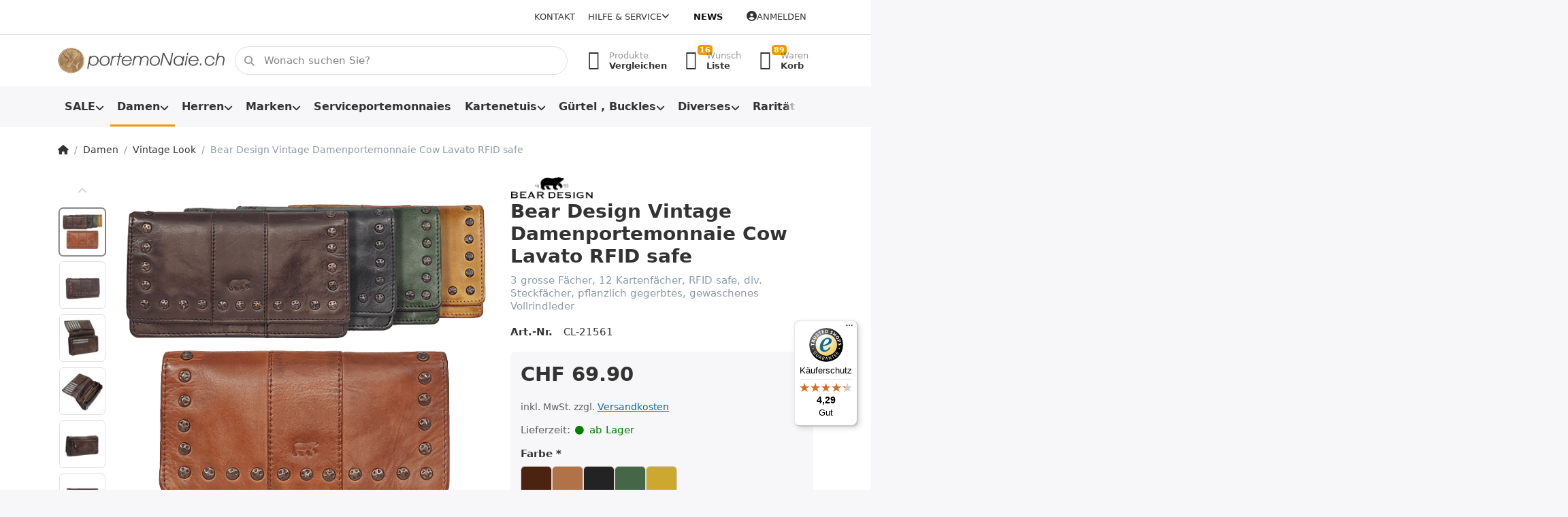

--- FILE ---
content_type: text/html; charset=utf-8
request_url: https://www.portemonaie.ch/bear-design-vintage-damenportemonnaie-cow-lavato-
body_size: 32061
content:
<!DOCTYPE html>
<html data-pnotify-firstpos1="0" lang="de" dir="ltr">
<head>
    <meta charset="utf-8" />
    <meta name="viewport" content="width=device-width, initial-scale=1.0, maximum-scale=1.0, minimum-scale=1.0, user-scalable=no, viewport-fit=cover, shrink-to-fit=no" />
    <meta name="HandheldFriendly" content="true">
    <meta name="description" content="Damenportemonnaie im Vintage Look, Serie Cow lavato von Bear Design, in 6 Farben, im Online Shop bei portemoNaie.ch" />
    <meta name="keywords" content="damen, portemonnaie, geld, börse, beutel, vintage, beardesign, cow lavato, leder, schwarz, grau, braun, cognac, grün, gelb, kaufen, online, web, shop, schweiz" />
    <meta name="generator" content="Smartstore 5.1.0.0" />
    <meta property="sm:root" content="/" />
    <meta name='__rvt' content='CfDJ8JxAqwybaTdFhltO6jMytFOwtRWDjgEaxDXOHtJ0zCAZ2XvS88Z1kTr2fvMbhC9dx58zz_eEGO27buCfGZIAOVWUtsBQXXVKvePz8PFF-_LSfpqDz2T_iUoBwsAnCbDrGce2eexD7g9gpCdUE1an32E' />

    <meta name='accept-language' content='de-DE'/><title itemprop="name">Bear Design Damenportemonnaie Cow Lavato RFID safe.Portemonnaie Online Shop</title>

    


    <script>
    try {
        if (typeof navigator === 'undefined') navigator = {};
        html = document.documentElement;
        if (/Edge\/\d+/.test(navigator.userAgent)) { html.className += ' edge' }
        else if ('mozMatchesSelector' in html) { html.className += ' moz' }
        else if (/iPad|iPhone|iPod/.test(navigator.userAgent) && !window.MSStream) { html.className += ' ios' }
        else if ('webkitMatchesSelector' in html) { html.className += ' wkit' }
        else if (/constructor/i.test(window.HTMLElement)) { html.className += ' safari' };
        html.className += (this.top === this.window ? ' not-' : ' ') + 'framed';
    } catch (e) { }
</script>
    

    
    
    <link as="font" rel="preload" href="/lib/fontastic/fonts/fontastic.woff2" crossorigin />
    <link as="font" rel="preload" href="/lib/fa6/webfonts/fa-solid-900.woff2" crossorigin />
    <link as="font" rel="preload" href="/lib/fa6/webfonts/fa-regular-400.woff2" crossorigin />
    
    
        <link rel="stylesheet" href="/lib/fa6/css/all.min.css" crossorigin />
    


    
        <link href="/bundle/css/site-common.css?v=r7oApy1-c6DpFjFNk27dk1bP0zg" rel="stylesheet" type="text/css" />
    
    <link href="/themes/flex/theme.css?v=8lV3T3KHVMzSbZpCRiWzwNDQ7ok" rel="stylesheet" type="text/css" />


    
        <script src="/bundle/js/jquery.js?v=OxC7XZSbLRDNnvS-7wxIbyZg3E4"></script>
    <script data-origin="client-res">
	window.Res = {
"Common.Notification": "Benachrichtigung","Common.Close": "Schlie\u00DFen","Common.On": "An","Common.OK": "OK","Common.Cancel": "Abbrechen","Common.Off": "Aus","Common.Exit": "Beenden","Common.CtrlKey": "Strg","Common.ShiftKey": "Umschalt","Common.AltKey": "Alt","Common.DelKey": "Entf","Common.EnterKey": "Eingabe","Common.EscKey": "Esc","Common.DontAskAgain": "Nicht mehr fragen","Common.DontShowAgain": "Nicht mehr anzeigen","Products.Longdesc.More": "Mehr anzeigen","Products.Longdesc.Less": "Weniger anzeigen","Jquery.Validate.Email": "Bitte geben Sie eine g\u00FCltige E-Mail-Adresse ein.","Jquery.Validate.Required": "Diese Angabe ist erforderlich.","Jquery.Validate.Remote": "Bitte korrigieren Sie dieses Feld.","Jquery.Validate.Url": "Bitte geben Sie eine g\u00FCltige URL ein.","Jquery.Validate.Date": "Bitte geben Sie ein g\u00FCltiges Datum ein.","Jquery.Validate.DateISO": "Bitte geben Sie ein g\u00FCltiges Datum (nach ISO) ein.","Jquery.Validate.Number": "Bitte geben Sie eine g\u00FCltige Nummer ein.","Jquery.Validate.Digits": "Bitte geben Sie nur Ziffern ein.","Jquery.Validate.Creditcard": "Bitte geben Sie eine g\u00FCltige Kreditkartennummer ein.","Jquery.Validate.Equalto": "Wiederholen Sie bitte die Eingabe.","Jquery.Validate.Maxlength": "Bitte geben Sie nicht mehr als {0} Zeichen ein.","Jquery.Validate.Minlength": "Bitte geben Sie mindestens {0} Zeichen ein.","Jquery.Validate.Rangelength": "Die L\u00E4nge der Eingabe darf minimal {0} und maximal {1} Zeichen lang sein.","jquery.Validate.Range": "Bitte geben Sie einen Wert zwischen {0} und {1} ein.","Jquery.Validate.Max": "Bitte geben Sie einen Wert kleiner oder gleich {0} ein.","Jquery.Validate.Min": "Bitte geben Sie einen Wert gr\u00F6\u00DFer oder gleich {0} ein.","Admin.Common.AreYouSure": "Sind Sie sicher?","Admin.Common.AskToProceed": "M\u00F6chten Sie fortfahren?","FileUploader.Dropzone.Message": "Zum Hochladen Dateien hier ablegen oder klicken","FileUploader.Dropzone.DictDefaultMessage": "Dateien zum Hochladen hier ablegen","FileUploader.Dropzone.DictFallbackMessage": "Ihr Browser unterst\u00FCtzt keine Datei-Uploads per Drag\u0027n\u0027Drop.","FileUploader.Dropzone.DictFallbackText": "Bitte benutzen Sie das untenstehende Formular, um Ihre Dateien wie in l\u00E4ngst vergangenen Zeiten hochzuladen.","FileUploader.Dropzone.DictFileTooBig": "Die Datei ist zu gro\u00DF ({{filesize}}MB). Maximale Dateigr\u00F6\u00DFe: {{maxFilesize}}MB.","FileUploader.Dropzone.DictInvalidFileType": "Dateien dieses Typs k\u00F6nnen nicht hochgeladen werden.","FileUploader.Dropzone.DictResponseError": "Der Server gab die Antwort {{statusCode}} zur\u00FCck.","FileUploader.Dropzone.DictCancelUpload": "Upload abbrechen","FileUploader.Dropzone.DictUploadCanceled": "Upload abgebrochen.","FileUploader.Dropzone.DictCancelUploadConfirmation": "Sind Sie sicher, dass Sie den Upload abbrechen wollen?","FileUploader.Dropzone.DictRemoveFile": "Datei entfernen","FileUploader.Dropzone.DictMaxFilesExceeded": "Sie k\u00F6nnen keine weiteren Dateien hochladen.","FileUploader.StatusWindow.Uploading.File": "Datei wird hochgeladen","FileUploader.StatusWindow.Uploading.Files": "Dateien werden hochgeladen","FileUploader.StatusWindow.Complete.File": "Upload abgeschlossen","FileUploader.StatusWindow.Complete.Files": "Uploads abgeschlossen","FileUploader.StatusWindow.Canceled.File": "Upload abgebrochen","FileUploader.StatusWindow.Canceled.Files": "Uploads abgebrochen",    };

    window.ClientId = "36d582af-6049-4f89-bb6f-2e9eb552fa9d";
</script>

    <link rel="canonical" href="https://www.portemonaie.ch/bear-design-vintage-damenportemonnaie-cow-lavato-" />
    <link as="image" rel="preload" href="//www.portemonaie.ch/media/26782/content/26782.jpg" />
    <script src='/Modules/Smartstore.Google.Analytics/js/google-analytics.utils.js'></script>
<!--Google code for Analytics tracking--><script async src='https://www.googletagmanager.com/gtag/js?id=G-0MZPHJ0K77'></script><script>var gaProperty='G-0MZPHJ0K77';var disableStr='ga-disable-'+gaProperty;if(document.cookie.indexOf(disableStr+'=true')>-1){window[disableStr]=true;}
function gaOptout(){document.cookie=disableStr+'=true; expires=Thu, 31 Dec 2099 23:59:59 UTC; path=/';window[disableStr]=true;alert("Das Tracking ist jetzt deaktiviert");}
window.dataLayer=window.dataLayer||[];function gtag(){window.dataLayer.push(arguments);}
gtag('js',new Date());gtag('consent','default',{'ad_storage':'granted','analytics_storage':'granted','ad_user_data':'granted','ad_personalization':'granted',});gtag('config','G-0MZPHJ0K77',{'anonymize_ip':true});gtag('config','GA_MEASUREMENT_ID',{'user_id':'36d582af-6049-4f89-bb6f-2e9eb552fa9d'});let pdItem={entity_id:4077,item_id:'CL-21561',item_name:'Bear Design Vintage Damenportemonnaie Cow Lavato RFID safe',currency:'CHF',discount:'',index:0,item_category:'Damen',item_category2:'Vintage Look',price:69.90,item_brand:'BEAR DESIGN',};let list={item_list_name:'product-detail',items:[pdItem]}
window.gaListDataStore.push(list);gtag('event','view_item',{currency:'CHF',value:69.90,items:[pdItem]});</script>


				<!-- Google Tag Manager -->
				<script>(function(w,d,s,l,i){w[l]=w[l]||[];w[l].push({'gtm.start':
				new Date().getTime(),event:'gtm.js'});var f=d.getElementsByTagName(s)[0],
				j=d.createElement(s),dl=l!='dataLayer'?'&l='+l:'';j.async=true;j.src=
				'https://www.googletagmanager.com/gtm.js?id='+i+dl;f.parentNode.insertBefore(j,f);
				})(window,document,'script','dataLayer','GTM-NZNKQWC');</script>
				<!-- End Google Tag Manager -->
			<!-- Google tag (gtag.js) -->
<script async src="https://www.googletagmanager.com/gtag/js?id=AW-1059779530">
</script>
<script>
  window.dataLayer = window.dataLayer || [];
  function gtag(){dataLayer.push(arguments);}
  gtag('js', new Date());

  gtag('config', 'AW-1059779530');
</script>

<link rel="preconnect" href="https://www.trustedshops.de" />
<link rel="preconnect" href="https://widgets.trustedshops.com" />

<script async data-desktop-enable-custom="false" data-disable-mobile="false" data-disable-trustbadge="false" data-mobile-enable-custom="false" data-desktop-enable-fadeout="false" data-mobile-enable-fadeout="false" data-desktop-y-offset="40" data-mobile-y-offset="0" data-desktop-disable-reviews="false" data-mobile-disable-reviews="false" data-desktop-position="right" data-mobile-position="left" data-mobile-enable-topbar="false" data-color-scheme="light" charset="UTF-8" src="//widgets.trustedshops.com/js/XFE4A399B7508B490C051635A5209B125.js">
</script>

<script>
    (function () {
        $(function () {
            var i = 0;
            setTsBadgeZindex();

            function setTsBadgeZindex() {
                if (window.trustbadge) {
                    $("[id^=trustbadge]").attr('style', 'z-index: 99998 !important;position: fixed;');     //impossible to set z-index with !important via the normal jquery function css
                }
                
                if(i++ < 4) {
                    _.delay(setTsBadgeZindex, 1000);
                }
            }
        });
    })();
</script>

<noscript>
    <a href="https://www.trustedshops.de/shop/certificate.php?shop_id=XFE4A399B7508B490C051635A5209B125">
        <img title="Klicken Sie auf das Gütesiegel, um die Gültigkeit zu prüfen!"
             alt="Klicken Sie auf das Gütesiegel, um die Gültigkeit zu prüfen!"
             src="/Modules/Smartstore.TrustedShops/images/TrustedShops-rgb-Siegel_100Hpx.png"
             style="position:fixed;bottom:0;right:0;" />
    </a>
</noscript><script data-origin='globalization'>document.addEventListener('DOMContentLoaded', function () { if (Smartstore.globalization) { Smartstore.globalization.culture = {"name":"de-DE","englishName":"German (Germany)","nativeName":"Deutsch (Deutschland)","isRTL":false,"language":"de","numberFormat":{",":".",".":",","pattern":[1],"decimals":2,"groupSizes":[3],"+":"+","-":"-","NaN":"NaN","negativeInfinity":"-∞","positiveInfinity":"∞","percent":{",":".",".":",","pattern":[0,0],"decimals":2,"groupSizes":[3],"symbol":"%"},"currency":{",":".",".":",","pattern":[8,3],"decimals":2,"groupSizes":[3],"symbol":"€"}},"dateTimeFormat":{"calendarName":"Gregorianischer Kalender","/":".",":":":","firstDay":1,"twoDigitYearMax":2029,"AM":null,"PM":null,"days":{"names":["Sonntag","Montag","Dienstag","Mittwoch","Donnerstag","Freitag","Samstag"],"namesAbbr":["So","Mo","Di","Mi","Do","Fr","Sa"],"namesShort":["So","Mo","Di","Mi","Do","Fr","Sa"]},"months":{"names":["Januar","Februar","März","April","Mai","Juni","Juli","August","September","Oktober","November","Dezember",""],"namesAbbr":["Jan.","Feb.","März","Apr.","Mai","Juni","Juli","Aug.","Sept.","Okt.","Nov.","Dez.",""]},"patterns":{"d":"dd.MM.yyyy","D":"dddd, d. MMMM yyyy","t":"HH:mm","T":"HH:mm:ss","g":"dd.MM.yyyy HH:mm","G":"dd.MM.yyyy HH:mm:ss","f":"dddd, d. MMMM yyyy HH:mm:ss","F":"dddd, d. MMMM yyyy HH:mm:ss","M":"d. MMMM","Y":"MMMM yyyy","u":"yyyy'-'MM'-'dd HH':'mm':'ss'Z'"}}}; }; });</script><meta property='sm:pagedata' content='{"type":"category","id":"26","menuItemId":1,"entityId":26,"parentId":8}' />
    <meta property='og:site_name' content='PORTEMONAIE.CH' />
    <meta property='og:site' content='https://www.portemonaie.ch/' />
    <meta property='og:url' content='https://www.portemonaie.ch/bear-design-vintage-damenportemonnaie-cow-lavato-' />
    <meta property='og:type' content='product' />
    <meta property='og:title' content='Bear Design Vintage Damenportemonnaie Cow Lavato RFID safe' />
    <meta property='twitter:card' content='summary' />
    <meta property='twitter:title' content='Bear Design Vintage Damenportemonnaie Cow Lavato RFID safe' />

        <meta property='og:description' content='3 grosse Fächer, 12 Kartenfächer, RFID safe, div. Steckfächer, pflanzlich gegerbtes, gewaschenes Vollrindleder' />
        <meta property='twitter:description' content='3 grosse Fächer, 12 Kartenfächer, RFID safe, div. Steckfächer, pflanzlich gegerbtes, gewaschenes Vollrindleder' />

        <meta property='og:image' content='https://www.portemonaie.ch/media/52446/catalog/Damenportemonnaie-pins-cow-lavato-1.png' />
        <meta property='og:image:type' content='image/png' />
        <meta property='twitter:image' content='https://www.portemonaie.ch/media/52446/catalog/Damenportemonnaie-pins-cow-lavato-1.png' />
            <meta property='og:image:alt' content='Bild von Bear Design Vintage Damenportemonnaie Cow Lavato RFID safe' />
            <meta property='twitter:image:alt' content='Bild von Bear Design Vintage Damenportemonnaie Cow Lavato RFID safe' />
            <meta property='og:image:width' content='600' />
            <meta property='og:image:height' content='600' />

    


    
    
    
<meta name='robots' content='index, follow' />

    <script src="/js/smartstore.globalization.adapter.js"></script>

    


    <!-- png icons -->
        <link rel="icon" type="image/png" sizes="16x16" href="//www.portemonaie.ch/media/48547/content/favicon-256x256.png?size=16" />
        <link rel="icon" type="image/png" sizes="32x32" href="//www.portemonaie.ch/media/48547/content/favicon-256x256.png?size=32" />
        <link rel="icon" type="image/png" sizes="96x96" href="//www.portemonaie.ch/media/48547/content/favicon-256x256.png?size=96" />
        <link rel="icon" type="image/png" sizes="196x196" href="//www.portemonaie.ch/media/48547/content/favicon-256x256.png?size=196" />


    <!-- Apple touch icons -->
        <link rel="icon" type="image/png" sizes="57x57" href="//www.portemonaie.ch/media/48546/content/apple-icon-60x60.png?size=57" />
        <link rel="icon" type="image/png" sizes="60x60" href="//www.portemonaie.ch/media/48546/content/apple-icon-60x60.png?size=60" />
        <link rel="icon" type="image/png" sizes="72x72" href="//www.portemonaie.ch/media/48546/content/apple-icon-60x60.png?size=72" />
        <link rel="icon" type="image/png" sizes="76x76" href="//www.portemonaie.ch/media/48546/content/apple-icon-60x60.png?size=76" />
        <link rel="icon" type="image/png" sizes="114x114" href="//www.portemonaie.ch/media/48546/content/apple-icon-60x60.png?size=114" />
        <link rel="icon" type="image/png" sizes="120x120" href="//www.portemonaie.ch/media/48546/content/apple-icon-60x60.png?size=120" />
        <link rel="icon" type="image/png" sizes="144x144" href="//www.portemonaie.ch/media/48546/content/apple-icon-60x60.png?size=144" />
        <link rel="icon" type="image/png" sizes="152x152" href="//www.portemonaie.ch/media/48546/content/apple-icon-60x60.png?size=152" />
        <link rel="icon" type="image/png" sizes="180x180" href="//www.portemonaie.ch/media/48546/content/apple-icon-60x60.png?size=180" />

    <!-- Microsoft tiles -->
    <meta name="msapplication-TileImage" content="//www.portemonaie.ch/media/48545/content/ms-icon-70x70.png?size=144">
    <meta name="msapplication-config" content="/browserconfig.xml" />

</head>

<body class="lyt-cols-1">
    
    

<div id="page">
    <div class="canvas-blocker canvas-slidable"></div>

    <div class="page-main canvas-slidable">

        <header id="header">
            <div class="menubar-section d-none d-lg-block menubar-light">
                <div class="container menubar-container">
                    



<nav class="menubar navbar navbar-slide">
    <nav class="menubar-group ml-0">
    </nav>

    <nav class="menubar-group ml-auto">
        

            <a class="menubar-link" href="/contactus">Kontakt</a>

        


<div class="cms-menu cms-menu-dropdown" data-menu-name="helpandservice">
    <div class="dropdown">
        <a data-toggle="dropdown" aria-haspopup="true" aria-expanded="false" href="#" rel="nofollow" class="menubar-link">
            <span>Hilfe &amp; Service</span>
            <i class="fal fa-angle-down menubar-caret"></i>
        </a>
        <div class="dropdown-menu dropdown-menu-left">
                <a href="/newproducts" class="dropdown-item menu-link">
                    <span>Neu eingetroffen</span>
                </a>
                <a href="/manufacturer/all" class="dropdown-item menu-link">
                    <span>Alle Marken</span>
                </a>
                <a href="/recentlyviewedproducts" class="dropdown-item menu-link">
                    <span>Zuletzt angesehen</span>
                </a>
                <a href="/compareproducts" class="dropdown-item menu-link">
                    <span>Produktliste vergleichen</span>
                </a>
                        <div class="dropdown-divider"></div>
                <a href="/disclaimer" class="dropdown-item menu-link">
                    <span>Umtausch und Rückgabe</span>
                </a>
                <a href="/shippinginfo" class="dropdown-item menu-link">
                    <span>Infos zu Versand und Lieferzeiten</span>
                </a>
                <a href="/conditionsofuse" class="dropdown-item menu-link">
                    <span>AGB</span>
                </a>
        </div>
    </div>
</div>

</menu>

    </nav>

    <nav class="menubar-group menubar-group--special">

        <a class='menubar-link' href='/news'>News</a>
        
    </nav>

    <nav id="menubar-my-account" class="menubar-group">
        <div class="dropdown">
            <a class="menubar-link" aria-haspopup="true" aria-expanded="false" href="/login?returnUrl=%2Fbear-design-vintage-damenportemonnaie-cow-lavato-" rel="nofollow">
                <i class="fal fa-user-circle menubar-icon"></i>

                    <span>Anmelden</span>
            </a>

        </div>
        
    </nav>

    
</nav>


                </div>
            </div>
            <div class="shopbar-section shopbar-light">
                <div class="container shopbar-container">
                    
<div class="shopbar">
    <div class="shopbar-col-group shopbar-col-group-brand">
        <div class="shopbar-col shop-logo">
            
<a class="brand" href="/">
        
        <img src='//www.portemonaie.ch/media/26782/content/26782.jpg' alt="PORTEMONAIE.CH" title="PORTEMONAIE.CH" class="img-fluid" width="400" height="62" />
</a>

        </div>
        <div class="shopbar-col shopbar-search">
            
                


<form action="/search" class="instasearch-form has-icon" method="get">
    <input type="text" class="instasearch-term form-control" name="q" placeholder="Wonach suchen Sie?" data-instasearch="true" data-minlength="2" data-showthumbs="true" data-url="/instantsearch" data-origin="Search/Search" autocomplete="off" />
    
    <div class="instasearch-addon d-flex align-items-center justify-content-center">
        <button type="button" class="instasearch-clear input-clear">
            <i class="fa fa-xmark"></i>
        </button>
    </div>

    <span class="input-group-icon instasearch-icon">
        <i class="fa fa-magnifying-glass"></i>
    </span>

    <div class="instasearch-drop">
        <div class="instasearch-drop-body clearfix"></div>
    </div>

    
</form>
            
        </div>
    </div>

    <div class="shopbar-col-group shopbar-col-group-tools">
        

<div class="shopbar-col shopbar-tools" data-summary-href="/shoppingcart/cartsummary?cart=True&amp;wishlist=True&amp;compare=True">

    <div class="shopbar-tool d-lg-none" id="shopbar-menu">
        <a class="shopbar-button" href="#" data-toggle="offcanvas" data-autohide="true" data-placement="start" data-fullscreen="false" data-disablescrolling="true" data-target="#offcanvas-menu">
            <span class="shopbar-button-icon">
                <i class="icm icm-menu"></i>
            </span>
            <span class="shopbar-button-label-sm">
                Menü
            </span>
        </a>
    </div>

    

    <div class="shopbar-tool d-lg-none" id="shopbar-user">
        <a class="shopbar-button" href="/login">
            <span class="shopbar-button-icon">
                <i class="icm icm-user"></i>
            </span>
            <span class="shopbar-button-label-sm">
                Anmelden
            </span>
        </a>
    </div>

    <div class="shopbar-tool" id="shopbar-compare" data-target="#compare-tab">
        <a class="shopbar-button navbar-toggler" data-toggle="offcanvas" data-summary-href="/shoppingcart/cartsummary?compare=True" data-autohide="true" data-placement="end" data-fullscreen="false" data-disablescrolling="true" data-target="#offcanvas-cart" href="/compareproducts">
            <span class="shopbar-button-icon">
                <i class="icm icm-repeat"></i>
                <span class='badge badge-pill badge-counter badge-counter-ring label-cart-amount badge-warning' data-bind-to="CompareItemsCount" style="display: none">
                    0
                </span>
            </span>
            <span class="shopbar-button-label">
                <span>Produkte</span><br />
                <strong>Vergleichen</strong>
            </span>
            <span class="shopbar-button-label-sm">
                Vergleichen
            </span>
        </a>
    </div>

    <div class="shopbar-tool" id="shopbar-wishlist" data-target="#wishlist-tab">
        <a class="shopbar-button navbar-toggler" data-toggle="offcanvas" data-summary-href="/shoppingcart/cartsummary?wishlist=True" data-autohide="true" data-placement="end" data-fullscreen="false" data-disablescrolling="true" data-target="#offcanvas-cart" href="/wishlist">
            <span class="shopbar-button-icon">
                <i class="icm icm-heart"></i>
                <span class='badge badge-pill badge-counter badge-counter-ring label-cart-amount badge-warning' data-bind-to="WishlistItemsCount" style="display: none">
                    0
                </span>
            </span>
            <span class="shopbar-button-label">
                <span>Wunsch</span><br />
                <strong>Liste</strong>
            </span>
            <span class="shopbar-button-label-sm">
                Wunschliste
            </span>
        </a>
    </div>

    <div class="shopbar-tool" id="shopbar-cart" data-target="#cart-tab">
        <a class="shopbar-button navbar-toggler" data-toggle="offcanvas" data-summary-href="/shoppingcart/cartsummary?cart=True" data-autohide="true" data-placement="end" data-fullscreen="false" data-disablescrolling="true" data-target="#offcanvas-cart" href="/cart">
            <span class="shopbar-button-icon">
                <i class="icm icm-bag"></i>
                <span class='badge badge-pill badge-counter badge-counter-ring label-cart-amount badge-warning' data-bind-to="CartItemsCount" style="display: none">
                    0
                </span>
            </span>
            <span class="shopbar-button-label">
                <span>Waren</span><br />
                <strong>Korb</strong>
            </span>
            <span class="shopbar-button-label-sm">
                Warenkorb
            </span>
        </a>
    </div>

    
</div>




    </div>
</div>
                </div>
            </div>
            <div class="megamenu-section d-none d-lg-block">
                <nav class="navbar navbar-light">
                    <div class="container megamenu-container">
                        



<style type="text/css">
    .mega-menu-dropdown { min-height: 370px; }
</style>

<div class="mainmenu megamenu megamenu-blend--next">
    



<div class="cms-menu cms-menu-navbar" data-menu-name="main">
    <div class="megamenu-nav megamenu-nav--prev alpha">
        <a href="#" class="megamenu-nav-btn btn btn-icon"><i class="far fa-chevron-left"></i></a>
    </div>

    <ul class="navbar-nav nav flex-row flex-nowrap" id="menu-main">

            <li id="main-nav-item-661294" data-id="661294" class="nav-item dropdown-submenu">
                <a href="/aktionen" aria-expanded="false" class="nav-link menu-link dropdown-toggle" data-target="#dropdown-menu-661294">
                    <span>SALE</span>
                </a>
            </li>
            <li id="main-nav-item-661304" data-id="661304" class="nav-item dropdown-submenu expanded">
                <a href="/damen" aria-expanded="false" class="nav-link menu-link dropdown-toggle" data-target="#dropdown-menu-661304">
                    <span>Damen</span>
                </a>
            </li>
            <li id="main-nav-item-661321" data-id="661321" class="nav-item dropdown-submenu">
                <a href="/herren" aria-expanded="false" class="nav-link menu-link dropdown-toggle" data-target="#dropdown-menu-661321">
                    <span>Herren</span>
                </a>
            </li>
            <li id="main-nav-item-661343" data-id="661343" class="nav-item dropdown-submenu">
                <a href="/marken" aria-expanded="false" class="nav-link menu-link dropdown-toggle" data-target="#dropdown-menu-661343">
                    <span>Marken</span>
                </a>
            </li>
            <li id="main-nav-item-661435" data-id="661435" class="nav-item">
                <a href="/serviceportemonnaies" class="nav-link menu-link">
                    <span>Serviceportemonnaies</span>
                </a>
            </li>
            <li id="main-nav-item-661436" data-id="661436" class="nav-item dropdown-submenu">
                <a href="/kartenetuis" aria-expanded="false" class="nav-link menu-link dropdown-toggle" data-target="#dropdown-menu-661436">
                    <span>Kartenetuis</span>
                </a>
            </li>
            <li id="main-nav-item-661457" data-id="661457" class="nav-item dropdown-submenu">
                <a href="/guertel-und-schnallen" aria-expanded="false" class="nav-link menu-link dropdown-toggle" data-target="#dropdown-menu-661457">
                    <span>Gürtel , Buckles</span>
                </a>
            </li>
            <li id="main-nav-item-661463" data-id="661463" class="nav-item dropdown-submenu">
                <a href="/diverses" aria-expanded="false" class="nav-link menu-link dropdown-toggle" data-target="#dropdown-menu-661463">
                    <span>Diverses</span>
                </a>
            </li>
            <li id="main-nav-item-661478" data-id="661478" class="nav-item dropdown-submenu">
                <a href="/raritaeten" aria-expanded="false" class="nav-link menu-link dropdown-toggle" data-target="#dropdown-menu-661478">
                    <span>Raritäten</span>
                </a>
            </li>
            <li id="main-nav-item-661485" data-id="661485" class="nav-item dropdown-submenu">
                <a href="/taschen" aria-expanded="false" class="nav-link menu-link dropdown-toggle" data-target="#dropdown-menu-661485">
                    <span>Taschen</span>
                </a>
            </li>
            <li id="main-nav-item-661502" data-id="661502" class="nav-item dropdown-submenu">
                <a href="/geschenke" aria-expanded="false" class="nav-link menu-link dropdown-toggle" data-target="#dropdown-menu-661502">
                    <span>Geschenke</span>
                </a>
            </li>
            <li id="main-nav-item-661507" data-id="661507" class="nav-item">
                <a href="/zubehoer" class="nav-link menu-link">
                    <span>Zubehör</span>
                </a>
            </li>

    </ul>

    <div class="megamenu-nav megamenu-nav--next omega">
        <a href="#" class="megamenu-nav-btn btn btn-icon"><i class="far fa-chevron-right"></i></a>
    </div>
</div>
</div>

<div class="megamenu-dropdown-container container" style="--y: 16px">
        <div id="dropdown-menu-661294" data-id="661294"
             data-entity-id="2"
             data-entity-name="Category"
             data-display-rotator="true">
            <div class="dropdown-menu mega-menu-dropdown">

                


                <div class="row mega-menu-dropdown-row">

                    <div class="col-md-3 col-sm-6">
                            <a href="/portemonnaies-reduziert" id="dropdown-heading-661295" data-id="661295" class="mega-menu-dropdown-heading">
                                <span>Herrenportemonnaies reduziert</span>

                            </a>
                            <a href="/damenportemonnaie-sale" id="dropdown-heading-661296" data-id="661296" class="mega-menu-dropdown-heading">
                                <span>Damenportemonnaies reduziert</span>

                            </a>
                            <a href="/kartenetui-sale" id="dropdown-heading-661297" data-id="661297" class="mega-menu-dropdown-heading">
                                <span>Kartenetuis reduziert</span>

                            </a>
                            <a href="/serviceportemonnaie-sale" id="dropdown-heading-661298" data-id="661298" class="mega-menu-dropdown-heading">
                                <span>Serviceportemonnaies reduziert</span>

                            </a>
                            <a href="/schluesseletui-sale" id="dropdown-heading-661299" data-id="661299" class="mega-menu-dropdown-heading">
                                <span>Schlüsseletuis reduziert</span>

                            </a>
                            <a href="/guertel-sale" id="dropdown-heading-661300" data-id="661300" class="mega-menu-dropdown-heading">
                                <span>Gürtel und Schnallen reduziert</span>

                            </a>
                                </div><div class="col-md-3 col-sm-6">
                            <a href="/taschen-reduziert" id="dropdown-heading-661301" data-id="661301" class="mega-menu-dropdown-heading">
                                <span>Taschen reduziert</span>

                            </a>
                            <a href="/zigarettenetuis-reduziert" id="dropdown-heading-661302" data-id="661302" class="mega-menu-dropdown-heading">
                                <span>Zigarettenetuis &#x2B; Feuerzeuge reduziert</span>

                            </a>
                            <a href="/sale-bei-portemonaiech" id="dropdown-heading-661303" data-id="661303" class="mega-menu-dropdown-heading">
                                <span>Diverses</span>

                            </a>
                    </div>

                                <div class="col-md-3"></div>
                        <div class="col-md-3 col-sm-6">
                            <div class="rotator-container mx-1 rotator-661294">
                                <div class="rotator-heading text-center">
                                    <h4></h4>
                                </div>
                                <div class="rotator-content">
                                    <div class="placeholder"></div>
                                </div>
                            </div>
                        </div>
                </div>

                    
            </div>
        </div>
        <div id="dropdown-menu-661304" data-id="661304"
             data-entity-id="8"
             data-entity-name="Category"
             data-display-rotator="true">
            <div class="dropdown-menu mega-menu-dropdown">

                


                <div class="row mega-menu-dropdown-row">

                    <div class="col-md-3 col-sm-6">
                            <a href="/portemonnaies-mit-rfid-schutz" id="dropdown-heading-661305" data-id="661305" class="mega-menu-dropdown-heading">
                                <span>Portemonnaies mit RFID Schutz</span>

                            </a>
                            <a href="/portemonnaies-mit-cardprotector-2" id="dropdown-heading-661306" data-id="661306" class="mega-menu-dropdown-heading">
                                <span>Portemonnaies mit Cardprotector für Damen</span>

                            </a>
                            <a href="/klassiker" id="dropdown-heading-661307" data-id="661307" class="mega-menu-dropdown-heading">
                                <span>Klassische Modelle</span>

                            </a>
                            <a href="/buegelportemonnaies" id="dropdown-heading-661308" data-id="661308" class="mega-menu-dropdown-heading">
                                <span>Bügelbörsen</span>

                            </a>
                            <a href="/langformat" id="dropdown-heading-661309" data-id="661309" class="mega-menu-dropdown-heading">
                                <span>Langformat, Überschlagbörsen</span>

                            </a>
                            <a href="/reissverschlussboersen" id="dropdown-heading-661310" data-id="661310" class="mega-menu-dropdown-heading">
                                <span>Reissverschlussbörsen</span>

                            </a>
                            <a href="/div-hoch-querformat" id="dropdown-heading-661311" data-id="661311" class="mega-menu-dropdown-heading">
                                <span>Hochformat</span>

                            </a>
                            <a href="/kleinformat" id="dropdown-heading-661312" data-id="661312" class="mega-menu-dropdown-heading">
                                <span>Kleinformat</span>

                            </a>
                            <a href="/chaestli-portemonnaies-wienerschachtel" id="dropdown-heading-661313" data-id="661313" class="mega-menu-dropdown-heading">
                                <span>Chästli-Portemonnaies, Wienerschachtel</span>

                            </a>
                            <a href="/naturleder" id="dropdown-heading-661314" data-id="661314" class="mega-menu-dropdown-heading">
                                <span>Naturleder</span>

                            </a>
                            <a href="/used-look" id="dropdown-heading-661315" data-id="661315" class="mega-menu-dropdown-heading active">
                                <span>Vintage Look</span>

                            </a>
                            <a href="/damenportemonnaies-mit-motiven" id="dropdown-heading-661316" data-id="661316" class="mega-menu-dropdown-heading">
                                <span>Damenportemonnaies mit Motiven</span>

                            </a>
                                </div><div class="col-md-3 col-sm-6">
                            <a href="/fellboersen" id="dropdown-heading-661317" data-id="661317" class="mega-menu-dropdown-heading">
                                <span>Fellbörsen</span>

                            </a>
                            <a href="/kunstleder-synthetik" id="dropdown-heading-661318" data-id="661318" class="mega-menu-dropdown-heading">
                                <span>VEGAN: Kork, Kunstleder &#x2B; Synthetik</span>

                            </a>
                            <a href="/damentaschen-onlineshop" id="dropdown-heading-661319" data-id="661319" class="mega-menu-dropdown-heading">
                                <span>Taschen</span>

                            </a>
                            <a href="/damenguertel" id="dropdown-heading-661320" data-id="661320" class="mega-menu-dropdown-heading">
                                <span>Damengürtel und Schnallen</span>

                            </a>
                    </div>

                                <div class="col-md-3"></div>
                        <div class="col-md-3 col-sm-6">
                            <div class="rotator-container mx-1 rotator-661304">
                                <div class="rotator-heading text-center">
                                    <h4></h4>
                                </div>
                                <div class="rotator-content">
                                    <div class="placeholder"></div>
                                </div>
                            </div>
                        </div>
                </div>

                    
            </div>
        </div>
        <div id="dropdown-menu-661321" data-id="661321"
             data-entity-id="27"
             data-entity-name="Category"
             data-display-rotator="true">
            <div class="dropdown-menu mega-menu-dropdown">

                


                <div class="row mega-menu-dropdown-row">

                    <div class="col-md-3 col-sm-6">
                            <a href="/portemonnaies-mit-rfid-schutz-2" id="dropdown-heading-661322" data-id="661322" class="mega-menu-dropdown-heading">
                                <span>Portemonnaies mit RFID Schutz</span>

                            </a>
                            <a href="/portemonnaies-mit-cardprotector-fuer-herren" id="dropdown-heading-661323" data-id="661323" class="mega-menu-dropdown-heading">
                                <span>Portemonnaies mit Cardprotector für Herren</span>

                            </a>
                            <a href="/klassiker-2" id="dropdown-heading-661324" data-id="661324" class="mega-menu-dropdown-heading">
                                <span>Klassiker</span>

                            </a>
                            <a href="/kleinformat-2" id="dropdown-heading-661325" data-id="661325" class="mega-menu-dropdown-heading">
                                <span>Kleinformat</span>

                            </a>
                            <a href="/brieftaschen" id="dropdown-heading-661326" data-id="661326" class="mega-menu-dropdown-heading">
                                <span>Brieftaschen</span>

                            </a>
                            <a href="/dollarclip-geldklammern" id="dropdown-heading-661327" data-id="661327" class="mega-menu-dropdown-heading">
                                <span>Dollarclip, Geldklammern</span>

                            </a>
                            <a href="/naturleder-2" id="dropdown-heading-661328" data-id="661328" class="mega-menu-dropdown-heading">
                                <span>NATURLEDER</span>

                            </a>
                            <a href="/vintage-look" id="dropdown-heading-661329" data-id="661329" class="mega-menu-dropdown-heading">
                                <span>Vintage </span>

                            </a>
                            <a href="/bikerboersen" id="dropdown-heading-661330" data-id="661330" class="mega-menu-dropdown-heading">
                                <span>Bikerbörsen</span>

                            </a>
                            <a href="/ueberschlagboersen" id="dropdown-heading-661331" data-id="661331" class="mega-menu-dropdown-heading">
                                <span>Überschlagbörsen</span>

                            </a>
                            <a href="/wienerschachtel-chaestli-portemonnaies" id="dropdown-heading-661332" data-id="661332" class="mega-menu-dropdown-heading">
                                <span>Wienerschachtel, Chästli-Portemonnaies</span>

                            </a>
                            <a href="/herrenportemonnaies-mit-motiven" id="dropdown-heading-661333" data-id="661333" class="mega-menu-dropdown-heading">
                                <span>Herrenportemonnaies mit Motiven</span>

                            </a>
                            <a href="/mit-geheimfach" id="dropdown-heading-661334" data-id="661334" class="mega-menu-dropdown-heading">
                                <span>Portemonnaies mit Geheimfach</span>

                            </a>
                            <a href="/mit-reissverschlussnotenfach" id="dropdown-heading-661335" data-id="661335" class="mega-menu-dropdown-heading">
                                <span>Portemonnaies mit Reissverschlussnotenfach</span>

                            </a>
                                </div><div class="col-md-3 col-sm-6">
                            <a href="/mit-lederfutter" id="dropdown-heading-661336" data-id="661336" class="mega-menu-dropdown-heading">
                                <span>Portemonnaies mit Lederfutter</span>

                            </a>
                            <a href="/muenz-und-schuettelboersen" id="dropdown-heading-661337" data-id="661337" class="mega-menu-dropdown-heading">
                                <span>Münz- und Schüttelbörsen</span>

                            </a>
                            <a href="/kunstleder-synthetik-2" id="dropdown-heading-661338" data-id="661338" class="mega-menu-dropdown-heading">
                                <span>VEGAN: Kork, Kunstleder&#x2B; Synthetik</span>

                            </a>
                            <a href="/herrentaschen-onlineshop" id="dropdown-heading-661339" data-id="661339" class="mega-menu-dropdown-heading">
                                <span>Taschen</span>

                            </a>
                            <a href="/herrenguertel" id="dropdown-heading-661340" data-id="661340" class="mega-menu-dropdown-heading">
                                <span>Herrengürtel und Schnallen</span>

                            </a>
                            <a href="/hosentraeger" id="dropdown-heading-661341" data-id="661341" class="mega-menu-dropdown-heading">
                                <span>Hosenträger</span>

                            </a>
                            <a href="/ketten" id="dropdown-heading-661342" data-id="661342" class="mega-menu-dropdown-heading">
                                <span>Portemonnaie Ketten</span>

                            </a>
                    </div>

                                <div class="col-md-3"></div>
                        <div class="col-md-3 col-sm-6">
                            <div class="rotator-container mx-1 rotator-661321">
                                <div class="rotator-heading text-center">
                                    <h4></h4>
                                </div>
                                <div class="rotator-content">
                                    <div class="placeholder"></div>
                                </div>
                            </div>
                        </div>
                </div>

                    
            </div>
        </div>
        <div id="dropdown-menu-661343" data-id="661343"
             data-entity-id="46"
             data-entity-name="Category"
             data-display-rotator="true">
            <div class="dropdown-menu mega-menu-dropdown">

                


                <div class="row mega-menu-dropdown-row">

                    <div class="col-md-3 col-sm-6">
                            <a href="/secrid-wallets" id="dropdown-heading-661344" data-id="661344" class="mega-menu-dropdown-heading">
                                <span>SECRID Wallets</span>

                            </a>
            <span class="mega-menu-subitem-wrap">
                <a href="/secrid-miniwallet-2" id="megamenu-subitem-661345" data-id="661345" class="mega-menu-subitem">
                    <span>SECRID Miniwallets</span>
                </a>
            </span>
            <span class="mega-menu-subitem-wrap">
                <a href="/secrid-slimwallet-2" id="megamenu-subitem-661346" data-id="661346" class="mega-menu-subitem">
                    <span>SECRID Slimwallets</span>
                </a>
            </span>
            <span class="mega-menu-subitem-wrap">
                <a href="/secrid-twinwallet-2" id="megamenu-subitem-661347" data-id="661347" class="mega-menu-subitem">
                    <span>SECRID Twinwallets</span>
                </a>
            </span>
            <span class="mega-menu-subitem-wrap">
                <a href="/secrid-cardprotector-cardslide-moneyband" id="megamenu-subitem-661348" data-id="661348" class="mega-menu-subitem">
                    <span>SECRID Cardprotector, Cardslide, Moneyband</span>
                </a>
            </span>
            <span class="mega-menu-subitem-wrap">
                <a href="/secrid-bandwallets" id="megamenu-subitem-661349" data-id="661349" class="mega-menu-subitem">
                    <span>SECRID Bandwallets</span>
                </a>
            </span>
            <span class="mega-menu-subitem-wrap">
                <a href="/secrid-portemonnaie" id="megamenu-subitem-661350" data-id="661350" class="mega-menu-subitem">
                    <span>SECRID Portemonnaies</span>
                </a>
            </span>
            <span class="mega-menu-subitem-wrap">
                <a href="/secrid-premium-edition" id="megamenu-subitem-661351" data-id="661351" class="mega-menu-subitem">
                    <span>SECRID Premium Edition</span>
                </a>
            </span>
            <span class="mega-menu-subitem-wrap">
                <a href="/secrid-leather-free" id="megamenu-subitem-661352" data-id="661352" class="mega-menu-subitem">
                    <span>Leather free</span>
                </a>
            </span>
            <span class="mega-menu-subitem-wrap">
                <a href="/secrid-art-collection" id="megamenu-subitem-661353" data-id="661353" class="mega-menu-subitem">
                    <span>SECRID Art Collection</span>
                </a>
            </span>
                            <a href="/oegon-designs-2" id="dropdown-heading-661354" data-id="661354" class="mega-menu-dropdown-heading">
                                <span>ÖGON DESIGNS</span>

                            </a>
                            <a href="/exentri-2" id="dropdown-heading-661355" data-id="661355" class="mega-menu-dropdown-heading">
                                <span>EXENTRI</span>

                            </a>
                            <a href="/furbo-2" id="dropdown-heading-661356" data-id="661356" class="mega-menu-dropdown-heading">
                                <span>FURBO</span>

                            </a>
                            <a href="/znap-simpuro" id="dropdown-heading-661357" data-id="661357" class="mega-menu-dropdown-heading">
                                <span>ZNAP slimpuro</span>

                            </a>
                            <a href="/aviator" id="dropdown-heading-661358" data-id="661358" class="mega-menu-dropdown-heading">
                                <span>AVIATOR</span>

                            </a>
                            <a href="/secwal-2" id="dropdown-heading-661359" data-id="661359" class="mega-menu-dropdown-heading">
                                <span>SECWAL</span>

                            </a>
                            <a href="/valenta-2" id="dropdown-heading-661360" data-id="661360" class="mega-menu-dropdown-heading">
                                <span>VALENTA</span>

                            </a>
                            <a href="/manage-2" id="dropdown-heading-661361" data-id="661361" class="mega-menu-dropdown-heading">
                                <span>MANAGE</span>

                            </a>
            <span class="mega-menu-subitem-wrap">
                <a href="/manage-classic" id="megamenu-subitem-661362" data-id="661362" class="mega-menu-subitem">
                    <span>MANAGE Classic</span>
                </a>
            </span>
            <span class="mega-menu-subitem-wrap">
                <a href="/manage-winner" id="megamenu-subitem-661363" data-id="661363" class="mega-menu-subitem">
                    <span>MANAGE WINNER</span>
                </a>
            </span>
            <span class="mega-menu-subitem-wrap">
                <a href="/manage-quattro" id="megamenu-subitem-661364" data-id="661364" class="mega-menu-subitem">
                    <span>MANAGE Quattro</span>
                </a>
            </span>
            <span class="mega-menu-subitem-wrap">
                <a href="/manage-monaco" id="megamenu-subitem-661365" data-id="661365" class="mega-menu-subitem">
                    <span>MANAGE Monaco</span>
                </a>
            </span>
            <span class="mega-menu-subitem-wrap">
                <a href="/manage-buffalo" id="megamenu-subitem-661366" data-id="661366" class="mega-menu-subitem">
                    <span>MANAGE Buffalo</span>
                </a>
            </span>
            <span class="mega-menu-subitem-wrap">
                <a href="/manage-kentucky" id="megamenu-subitem-661367" data-id="661367" class="mega-menu-subitem">
                    <span>MANAGE Kentucky</span>
                </a>
            </span>
            <span class="mega-menu-subitem-wrap">
                <a href="/manage-palermo" id="megamenu-subitem-661368" data-id="661368" class="mega-menu-subitem">
                    <span>MANAGE Palermo</span>
                </a>
            </span>
            <span class="mega-menu-subitem-wrap">
                <a href="/manage-caracas" id="megamenu-subitem-661369" data-id="661369" class="mega-menu-subitem">
                    <span>MANAGE Caracas</span>
                </a>
            </span>
            <span class="mega-menu-subitem-wrap">
                <a href="/manage-venus" id="megamenu-subitem-661370" data-id="661370" class="mega-menu-subitem">
                    <span>MANAGE Venus</span>
                </a>
            </span>
            <span class="mega-menu-subitem-wrap">
                <a href="/manage-milan" id="megamenu-subitem-661371" data-id="661371" class="mega-menu-subitem">
                    <span>MANAGE Milan</span>
                </a>
            </span>
                <a class='mega-menu-subitem more-link' href="/manage-2">mehr...</a>
                                </div><div class="col-md-3 col-sm-6">
                            <a href="/bear-design-2" id="dropdown-heading-661378" data-id="661378" class="mega-menu-dropdown-heading">
                                <span>BEAR DESIGN</span>

                            </a>
            <span class="mega-menu-subitem-wrap">
                <a href="/bear-design-classic" id="megamenu-subitem-661379" data-id="661379" class="mega-menu-subitem">
                    <span>BEAR DESIGN Classic</span>
                </a>
            </span>
            <span class="mega-menu-subitem-wrap">
                <a href="/bear-design-dark-nature" id="megamenu-subitem-661380" data-id="661380" class="mega-menu-subitem">
                    <span>BEAR DESIGN Dark Nature</span>
                </a>
            </span>
            <span class="mega-menu-subitem-wrap">
                <a href="/bear-design-vegas" id="megamenu-subitem-661381" data-id="661381" class="mega-menu-subitem">
                    <span>BEAR DESIGN Vegas</span>
                </a>
            </span>
            <span class="mega-menu-subitem-wrap">
                <a href="/bear-design-callisto-pelle" id="megamenu-subitem-661382" data-id="661382" class="mega-menu-subitem">
                    <span>BEAR DESIGN Callisto Pelle</span>
                </a>
            </span>
            <span class="mega-menu-subitem-wrap">
                <a href="/bear-design-callisto-pelle-metallic" id="megamenu-subitem-661383" data-id="661383" class="mega-menu-subitem">
                    <span>BEAR DESIGN Callisto Pelle metallic</span>
                </a>
            </span>
            <span class="mega-menu-subitem-wrap">
                <a href="/bear-design-callisto-pelle-flower-limited-edition" id="megamenu-subitem-661384" data-id="661384" class="mega-menu-subitem">
                    <span>BEAR DESIGN Callisto Pelle Flower limited Edition</span>
                </a>
            </span>
            <span class="mega-menu-subitem-wrap">
                <a href="/bear-design-cow-lavato" id="megamenu-subitem-661385" data-id="661385" class="mega-menu-subitem">
                    <span>BEAR DESIGN Cow Lavato</span>
                </a>
            </span>
            <span class="mega-menu-subitem-wrap">
                <a href="/bear-design-andora" id="megamenu-subitem-661386" data-id="661386" class="mega-menu-subitem">
                    <span>BEAR DESIGN Andora</span>
                </a>
            </span>
            <span class="mega-menu-subitem-wrap">
                <a href="/bear-design-milano-justo" id="megamenu-subitem-661387" data-id="661387" class="mega-menu-subitem">
                    <span>BEAR DESIGN Milano Justo</span>
                </a>
            </span>
            <span class="mega-menu-subitem-wrap">
                <a href="/velours" id="megamenu-subitem-661388" data-id="661388" class="mega-menu-subitem">
                    <span>BEAR DESIGN Velours</span>
                </a>
            </span>
                <a class='mega-menu-subitem more-link' href="/bear-design-2">mehr...</a>
                            <a href="/bee-2" id="dropdown-heading-661390" data-id="661390" class="mega-menu-dropdown-heading">
                                <span>BEE</span>

                            </a>
                            <a href="/artelusa-2" id="dropdown-heading-661391" data-id="661391" class="mega-menu-dropdown-heading">
                                <span>Artelusa</span>

                            </a>
                            <a href="/bugatti-2" id="dropdown-heading-661392" data-id="661392" class="mega-menu-dropdown-heading">
                                <span>BUGATTI</span>

                            </a>
                            <a href="/de-rooy-2" id="dropdown-heading-661393" data-id="661393" class="mega-menu-dropdown-heading">
                                <span>de Rooy Amsterdam</span>

                            </a>
                            <a href="/greenburry-2" id="dropdown-heading-661394" data-id="661394" class="mega-menu-dropdown-heading">
                                <span>GREENBURRY</span>

                            </a>
                            <a href="/picard-2" id="dropdown-heading-661395" data-id="661395" class="mega-menu-dropdown-heading">
                                <span>PICARD</span>

                            </a>
                            <a href="/jockey-club" id="dropdown-heading-661396" data-id="661396" class="mega-menu-dropdown-heading">
                                <span>JOCKEY CLUB</span>

                            </a>
                                </div><div class="col-md-3 col-sm-6">
                            <a href="/east-line-2" id="dropdown-heading-661397" data-id="661397" class="mega-menu-dropdown-heading">
                                <span>EAST LINE</span>

                            </a>
                            <a href="/tru-virtu" id="dropdown-heading-661398" data-id="661398" class="mega-menu-dropdown-heading">
                                <span>TRU VIRTU</span>

                            </a>
                            <a href="/baxx-s" id="dropdown-heading-661399" data-id="661399" class="mega-menu-dropdown-heading">
                                <span>BAXX</span>

                            </a>
                            <a href="/portemonaiech-2" id="dropdown-heading-661400" data-id="661400" class="mega-menu-dropdown-heading">
                                <span>portemoNaie.ch</span>

                            </a>
                            <a href="/rancho-2" id="dropdown-heading-661401" data-id="661401" class="mega-menu-dropdown-heading">
                                <span>RANCHO</span>

                            </a>
                            <a href="/riccardo-ferducci-2" id="dropdown-heading-661402" data-id="661402" class="mega-menu-dropdown-heading">
                                <span>RICCARDO FERDUCCI</span>

                            </a>
                            <a href="/giorgio-carelli-2" id="dropdown-heading-661403" data-id="661403" class="mega-menu-dropdown-heading">
                                <span>GIORGIO CARELLI</span>

                            </a>
                            <a href="/greenwood" id="dropdown-heading-661404" data-id="661404" class="mega-menu-dropdown-heading">
                                <span>Greenwood</span>

                            </a>
                            <a href="/creazione-lasini-2" id="dropdown-heading-661405" data-id="661405" class="mega-menu-dropdown-heading">
                                <span>CREAZIONE LASINI</span>

                            </a>
                            <a href="/mika" id="dropdown-heading-661406" data-id="661406" class="mega-menu-dropdown-heading">
                                <span>MIKA</span>

                            </a>
                            <a href="/tony-perotti-2" id="dropdown-heading-661407" data-id="661407" class="mega-menu-dropdown-heading">
                                <span>Tony Perotti</span>

                            </a>
                            <a href="/zoom-2" id="dropdown-heading-661408" data-id="661408" class="mega-menu-dropdown-heading">
                                <span>ZOOM</span>

                            </a>
                            <a href="/gluexklee-2" id="dropdown-heading-661409" data-id="661409" class="mega-menu-dropdown-heading">
                                <span>Glüxklee</span>

                            </a>
                            <a href="/new-bags-2" id="dropdown-heading-661410" data-id="661410" class="mega-menu-dropdown-heading">
                                <span>NEW BAGS</span>

                            </a>
                            <a href="/new-design" id="dropdown-heading-661411" data-id="661411" class="mega-menu-dropdown-heading">
                                <span>New Design</span>

                            </a>
                            <a href="/emme-leder-2" id="dropdown-heading-661412" data-id="661412" class="mega-menu-dropdown-heading">
                                <span>EMME Leder</span>

                            </a>
                            <a href="/sebastian-sturm" id="dropdown-heading-661413" data-id="661413" class="mega-menu-dropdown-heading">
                                <span>SEBASTIAN STURM</span>

                            </a>
                            <a href="/keykeepa-2" id="dropdown-heading-661414" data-id="661414" class="mega-menu-dropdown-heading">
                                <span>KEYKEEPA</span>

                            </a>
                    </div>

                        <div class="col-md-3 col-sm-6">
                            <div class="rotator-container mx-1 rotator-661343">
                                <div class="rotator-heading text-center">
                                    <h4></h4>
                                </div>
                                <div class="rotator-content">
                                    <div class="placeholder"></div>
                                </div>
                            </div>
                        </div>
                </div>

                    
            </div>
        </div>
        <div id="dropdown-menu-661435" data-id="661435"
             data-entity-id="99"
             data-entity-name="Category"
             data-display-rotator="true">
            <div class="dropdown-menu mega-menu-dropdown">

                


                <div class="row mega-menu-dropdown-row">

                    <div class="col-md-3 col-sm-6">
                    </div>

                                <div class="col-md-6"></div>
                        <div class="col-md-3 col-sm-6">
                            <div class="rotator-container mx-1 rotator-661435">
                                <div class="rotator-heading text-center">
                                    <h4></h4>
                                </div>
                                <div class="rotator-content">
                                    <div class="placeholder"></div>
                                </div>
                            </div>
                        </div>
                </div>

                    
            </div>
        </div>
        <div id="dropdown-menu-661436" data-id="661436"
             data-entity-id="100"
             data-entity-name="Category"
             data-display-rotator="true">
            <div class="dropdown-menu mega-menu-dropdown">

                


                <div class="row mega-menu-dropdown-row">

                    <div class="col-md-3 col-sm-6">
                            <a href="/alle-kartenetuis" id="dropdown-heading-661437" data-id="661437" class="mega-menu-dropdown-heading">
                                <span>Alle Kartenetuis</span>

                            </a>
                            <a href="/kartenetuis-/-portemonnaies-mit-cardprotector" id="dropdown-heading-661438" data-id="661438" class="mega-menu-dropdown-heading">
                                <span>Kartenetuis / Portemonnaies mit Cardprotector</span>

                            </a>
            <span class="mega-menu-subitem-wrap">
                <a href="/secrid-wallets" id="megamenu-subitem-661439" data-id="661439" class="mega-menu-subitem">
                    <span>SECRID</span>
                </a>
            </span>
            <span class="mega-menu-subitem-wrap">
                <a href="/bear-design-3" id="megamenu-subitem-661440" data-id="661440" class="mega-menu-subitem">
                    <span>BEAR DESIGN</span>
                </a>
            </span>
            <span class="mega-menu-subitem-wrap">
                <a href="/greenburry-3" id="megamenu-subitem-661441" data-id="661441" class="mega-menu-subitem">
                    <span>GREENBURRY</span>
                </a>
            </span>
            <span class="mega-menu-subitem-wrap">
                <a href="/furbo-2" id="megamenu-subitem-661442" data-id="661442" class="mega-menu-subitem">
                    <span>FURBO</span>
                </a>
            </span>
            <span class="mega-menu-subitem-wrap">
                <a href="/riccardo-ferducci-3" id="megamenu-subitem-661443" data-id="661443" class="mega-menu-subitem">
                    <span>RICCARDO FERDUCCI</span>
                </a>
            </span>
            <span class="mega-menu-subitem-wrap">
                <a href="/secwal-2" id="megamenu-subitem-661444" data-id="661444" class="mega-menu-subitem">
                    <span>SECWAL</span>
                </a>
            </span>
            <span class="mega-menu-subitem-wrap">
                <a href="/valenta-3" id="megamenu-subitem-661445" data-id="661445" class="mega-menu-subitem">
                    <span>VALENTA</span>
                </a>
            </span>
            <span class="mega-menu-subitem-wrap">
                <a href="/portemonnaies-mit-cardprotector" id="megamenu-subitem-661446" data-id="661446" class="mega-menu-subitem">
                    <span>Portemonnaies mit SECRID Cardprotector</span>
                </a>
            </span>
                            <a href="/kartenetuis-mit-klarsichthuellen" id="dropdown-heading-661447" data-id="661447" class="mega-menu-dropdown-heading">
                                <span>Kartenetuis mit Klarsichthüllen</span>

                            </a>
                            <a href="/kartenetuis-mit-zip" id="dropdown-heading-661448" data-id="661448" class="mega-menu-dropdown-heading">
                                <span>Kartenetuis mit Zip</span>

                            </a>
                            <a href="/kartenportemonnaies" id="dropdown-heading-661449" data-id="661449" class="mega-menu-dropdown-heading">
                                <span>Kartenportemonnaies ohne Münzfach</span>

                            </a>
                            <a href="/schlanke-kartenetuis-huellen" id="dropdown-heading-661450" data-id="661450" class="mega-menu-dropdown-heading">
                                <span>  Schlanke Kartenetuis -Hüllen</span>

                            </a>
                            <a href="/kartenetuis-mit-extras" id="dropdown-heading-661451" data-id="661451" class="mega-menu-dropdown-heading">
                                <span>Kombi Kartenetuis mit Extras</span>

                            </a>
                                </div><div class="col-md-3 col-sm-6">
                            <a href="/karten-/-vistitenkartenetuis" id="dropdown-heading-661452" data-id="661452" class="mega-menu-dropdown-heading">
                                <span>Vistitenkartenetuis</span>

                            </a>
                            <a href="/oegon-designs-2" id="dropdown-heading-661453" data-id="661453" class="mega-menu-dropdown-heading">
                                <span>ÖGON </span>

                            </a>
                            <a href="/exentri-2" id="dropdown-heading-661454" data-id="661454" class="mega-menu-dropdown-heading">
                                <span>EXENTRI</span>

                            </a>
                            <a href="/znap-simpuro" id="dropdown-heading-661455" data-id="661455" class="mega-menu-dropdown-heading">
                                <span>ZNAP</span>

                            </a>
                            <a href="/aviator" id="dropdown-heading-661456" data-id="661456" class="mega-menu-dropdown-heading">
                                <span>AVIATOR</span>

                            </a>
                    </div>

                                <div class="col-md-3"></div>
                        <div class="col-md-3 col-sm-6">
                            <div class="rotator-container mx-1 rotator-661436">
                                <div class="rotator-heading text-center">
                                    <h4></h4>
                                </div>
                                <div class="rotator-content">
                                    <div class="placeholder"></div>
                                </div>
                            </div>
                        </div>
                </div>

                    
            </div>
        </div>
        <div id="dropdown-menu-661457" data-id="661457"
             data-entity-id="101"
             data-entity-name="Category"
             data-display-rotator="true">
            <div class="dropdown-menu mega-menu-dropdown">

                


                <div class="row mega-menu-dropdown-row">

                    <div class="col-md-3 col-sm-6">
                            <a href="/guertel" id="dropdown-heading-661458" data-id="661458" class="mega-menu-dropdown-heading">
                                <span>Gürtel</span>

                            </a>
                            <a href="/tresorguertel" id="dropdown-heading-661459" data-id="661459" class="mega-menu-dropdown-heading">
                                <span>Tresorgürtel</span>

                            </a>
                            <a href="/guertel-in-ueberlaengen" id="dropdown-heading-661460" data-id="661460" class="mega-menu-dropdown-heading">
                                <span>XXL Gürtel in Überlängen</span>

                            </a>
                            <a href="/wechselguertel" id="dropdown-heading-661461" data-id="661461" class="mega-menu-dropdown-heading">
                                <span>Wechselgürtel</span>

                            </a>
                            <a href="/buckles" id="dropdown-heading-661462" data-id="661462" class="mega-menu-dropdown-heading">
                                <span>Gürtelschnallen, Buckles</span>

                            </a>
                    </div>

                                <div class="col-md-6"></div>
                        <div class="col-md-3 col-sm-6">
                            <div class="rotator-container mx-1 rotator-661457">
                                <div class="rotator-heading text-center">
                                    <h4></h4>
                                </div>
                                <div class="rotator-content">
                                    <div class="placeholder"></div>
                                </div>
                            </div>
                        </div>
                </div>

                    
            </div>
        </div>
        <div id="dropdown-menu-661463" data-id="661463"
             data-entity-id="113"
             data-entity-name="Category"
             data-display-rotator="true">
            <div class="dropdown-menu mega-menu-dropdown">

                


                <div class="row mega-menu-dropdown-row">

                    <div class="col-md-3 col-sm-6">
                            <a href="/kork-produkte" id="dropdown-heading-661464" data-id="661464" class="mega-menu-dropdown-heading">
                                <span>Kork Produkte</span>

                            </a>
                            <a href="/portemonnaies-mit-motiven" id="dropdown-heading-661465" data-id="661465" class="mega-menu-dropdown-heading">
                                <span>Portemonnaies mit Motiven</span>

                            </a>
                            <a href="/schluesseletuis" id="dropdown-heading-661466" data-id="661466" class="mega-menu-dropdown-heading">
                                <span>Schlüsseletuis</span>

                            </a>
                            <a href="/schluesselanhaenger" id="dropdown-heading-661467" data-id="661467" class="mega-menu-dropdown-heading">
                                <span>Schlüsselanhänger</span>

                            </a>
                            <a href="/brillenetuis" id="dropdown-heading-661468" data-id="661468" class="mega-menu-dropdown-heading">
                                <span>Brillenetuis</span>

                            </a>
                            <a href="/straps-schulterbaender" id="dropdown-heading-661469" data-id="661469" class="mega-menu-dropdown-heading">
                                <span>Straps, Schulterbänder</span>

                            </a>
                            <a href="/zigarettenetuis" id="dropdown-heading-661470" data-id="661470" class="mega-menu-dropdown-heading">
                                <span>Zigarettenetuis</span>

                            </a>
                            <a href="/schreib-dokumentenmappen" id="dropdown-heading-661471" data-id="661471" class="mega-menu-dropdown-heading">
                                <span>Schreibwaren</span>

                            </a>
                                </div><div class="col-md-3 col-sm-6">
                            <a href="/kassenbeutel" id="dropdown-heading-661472" data-id="661472" class="mega-menu-dropdown-heading">
                                <span>Kassenbeutel</span>

                            </a>
                            <a href="/kinder-jugendliche" id="dropdown-heading-661473" data-id="661473" class="mega-menu-dropdown-heading">
                                <span>Kinder &#x2B; Jugendliche</span>

                            </a>
                            <a href="/fell-produkte" id="dropdown-heading-661474" data-id="661474" class="mega-menu-dropdown-heading">
                                <span>Fell Produkte</span>

                            </a>
                            <a href="/diverses-fuer-vierbeiner" id="dropdown-heading-661475" data-id="661475" class="mega-menu-dropdown-heading">
                                <span>Diverses für Vierbeiner</span>

                            </a>
                            <a href="/lederpflege" id="dropdown-heading-661476" data-id="661476" class="mega-menu-dropdown-heading">
                                <span>Lederpflege</span>

                            </a>
                            <a href="/koffenanhaenger" id="dropdown-heading-661477" data-id="661477" class="mega-menu-dropdown-heading">
                                <span>Kofferanhänger</span>

                            </a>
                    </div>

                                <div class="col-md-3"></div>
                        <div class="col-md-3 col-sm-6">
                            <div class="rotator-container mx-1 rotator-661463">
                                <div class="rotator-heading text-center">
                                    <h4></h4>
                                </div>
                                <div class="rotator-content">
                                    <div class="placeholder"></div>
                                </div>
                            </div>
                        </div>
                </div>

                    
            </div>
        </div>
        <div id="dropdown-menu-661478" data-id="661478"
             data-entity-id="138"
             data-entity-name="Category"
             data-display-rotator="true">
            <div class="dropdown-menu mega-menu-dropdown">

                


                <div class="row mega-menu-dropdown-row">

                    <div class="col-md-3 col-sm-6">
                            <a href="/zauberportemonnaies" id="dropdown-heading-661479" data-id="661479" class="mega-menu-dropdown-heading">
                                <span>Zauberportemonnaies</span>

                            </a>
                            <a href="/chaestli-portemonnaies" id="dropdown-heading-661480" data-id="661480" class="mega-menu-dropdown-heading">
                                <span>Wienerschachtel, Chästli Portemonnaies</span>

                            </a>
                            <a href="/lederbeutel" id="dropdown-heading-661481" data-id="661481" class="mega-menu-dropdown-heading">
                                <span>Leder- und Münzbeutel</span>

                            </a>
                            <a href="/marok-portemonnaies" id="dropdown-heading-661482" data-id="661482" class="mega-menu-dropdown-heading">
                                <span>Marok-Portemonnaies</span>

                            </a>
                            <a href="/diverse-spezial-modelle" id="dropdown-heading-661483" data-id="661483" class="mega-menu-dropdown-heading">
                                <span>Diverse Spezial Modelle</span>

                            </a>
                            <a href="/linkshaender-portemonnaies" id="dropdown-heading-661484" data-id="661484" class="mega-menu-dropdown-heading">
                                <span>Linkshänder Portemonnaies</span>

                            </a>
                    </div>

                                <div class="col-md-6"></div>
                        <div class="col-md-3 col-sm-6">
                            <div class="rotator-container mx-1 rotator-661478">
                                <div class="rotator-heading text-center">
                                    <h4></h4>
                                </div>
                                <div class="rotator-content">
                                    <div class="placeholder"></div>
                                </div>
                            </div>
                        </div>
                </div>

                    
            </div>
        </div>
        <div id="dropdown-menu-661485" data-id="661485"
             data-entity-id="145"
             data-entity-name="Category"
             data-display-rotator="true">
            <div class="dropdown-menu mega-menu-dropdown">

                


                <div class="row mega-menu-dropdown-row">

                    <div class="col-md-3 col-sm-6">
                            <a href="/naturledertaschen" id="dropdown-heading-661486" data-id="661486" class="mega-menu-dropdown-heading">
                                <span>Naturledertaschen</span>

                            </a>
                            <a href="/hand-umhaengetaschen" id="dropdown-heading-661487" data-id="661487" class="mega-menu-dropdown-heading">
                                <span>Hand- &#x2B; Umhängetaschen</span>

                            </a>
                            <a href="/bauch-guerteltaschen" id="dropdown-heading-661488" data-id="661488" class="mega-menu-dropdown-heading">
                                <span>Bauch- &#x2B; Gürteltaschen, Crossbody</span>

                            </a>
                            <a href="/smartphone-handytaschen" id="dropdown-heading-661489" data-id="661489" class="mega-menu-dropdown-heading">
                                <span>Smartphone, Handytaschen</span>

                            </a>
                            <a href="/crossbody-/-bodybags" id="dropdown-heading-661490" data-id="661490" class="mega-menu-dropdown-heading">
                                <span>Crossbody / Bodybags</span>

                            </a>
                            <a href="/rucksaecke" id="dropdown-heading-661491" data-id="661491" class="mega-menu-dropdown-heading">
                                <span>Rucksäcke</span>

                            </a>
                            <a href="/reisetaschen-2" id="dropdown-heading-661492" data-id="661492" class="mega-menu-dropdown-heading">
                                <span>Reisetaschen</span>

                            </a>
                                </div><div class="col-md-3 col-sm-6">
                            <a href="/brustbeutel" id="dropdown-heading-661493" data-id="661493" class="mega-menu-dropdown-heading">
                                <span>Brustbeutel</span>

                            </a>
                            <a href="/reisetaschen" id="dropdown-heading-661494" data-id="661494" class="mega-menu-dropdown-heading">
                                <span>Sicherheitstaschen, Bodysafes</span>

                            </a>
                            <a href="/handgelenktaschen" id="dropdown-heading-661495" data-id="661495" class="mega-menu-dropdown-heading">
                                <span>Handgelenktaschen</span>

                            </a>
                            <a href="/aktenmappen" id="dropdown-heading-661496" data-id="661496" class="mega-menu-dropdown-heading">
                                <span>Aktentaschen</span>

                            </a>
                            <a href="/laptoptaschen" id="dropdown-heading-661497" data-id="661497" class="mega-menu-dropdown-heading">
                                <span>Laptoptaschen</span>

                            </a>
                            <a href="/fahrradtaschen" id="dropdown-heading-661498" data-id="661498" class="mega-menu-dropdown-heading">
                                <span>Fahrradtaschen</span>

                            </a>
                            <a href="/einkaufstaschen-falttaschen" id="dropdown-heading-661499" data-id="661499" class="mega-menu-dropdown-heading">
                                <span>Shopper, Einkaufstaschen, Falttaschen</span>

                            </a>
                                </div><div class="col-md-3 col-sm-6">
                            <a href="/kulturtaschen-necessaire" id="dropdown-heading-661500" data-id="661500" class="mega-menu-dropdown-heading">
                                <span>Kulturtaschen, Necessaire</span>

                            </a>
                            <a href="/abendtaschen-clutch" id="dropdown-heading-661501" data-id="661501" class="mega-menu-dropdown-heading">
                                <span>Abendtaschen, Clutch</span>

                            </a>
                    </div>

                        <div class="col-md-3 col-sm-6">
                            <div class="rotator-container mx-1 rotator-661485">
                                <div class="rotator-heading text-center">
                                    <h4></h4>
                                </div>
                                <div class="rotator-content">
                                    <div class="placeholder"></div>
                                </div>
                            </div>
                        </div>
                </div>

                    
            </div>
        </div>
        <div id="dropdown-menu-661502" data-id="661502"
             data-entity-id="155"
             data-entity-name="Category"
             data-display-rotator="true">
            <div class="dropdown-menu mega-menu-dropdown">

                


                <div class="row mega-menu-dropdown-row">

                    <div class="col-md-3 col-sm-6">
                            <a href="/schweizerkreuz" id="dropdown-heading-661503" data-id="661503" class="mega-menu-dropdown-heading">
                                <span>Souvenirs</span>

                            </a>
                            <a href="/geschenkboxen" id="dropdown-heading-661504" data-id="661504" class="mega-menu-dropdown-heading">
                                <span>Geschenkboxen</span>

                            </a>
                            <a href="/geschenke-fuer-damen" id="dropdown-heading-661505" data-id="661505" class="mega-menu-dropdown-heading">
                                <span>Geschenke für Damen</span>

                            </a>
                            <a href="/geschenke-fuer-herren" id="dropdown-heading-661506" data-id="661506" class="mega-menu-dropdown-heading">
                                <span>Geschenke für Herren</span>

                            </a>
                    </div>

                                <div class="col-md-6"></div>
                        <div class="col-md-3 col-sm-6">
                            <div class="rotator-container mx-1 rotator-661502">
                                <div class="rotator-heading text-center">
                                    <h4></h4>
                                </div>
                                <div class="rotator-content">
                                    <div class="placeholder"></div>
                                </div>
                            </div>
                        </div>
                </div>

                    
            </div>
        </div>
        <div id="dropdown-menu-661507" data-id="661507"
             data-entity-id="170"
             data-entity-name="Category"
             data-display-rotator="false">
            <div class="dropdown-menu mega-menu-dropdown">

                


                <div class="row mega-menu-dropdown-row">

                    <div class="col-md-3 col-sm-6">
                    </div>

                </div>

                    
            </div>
        </div>

</div>



                    </div>
                </nav>
            </div>
        </header>

        <div id="content-wrapper">

            



            

            <section id="content" class="container">
                

                




<div class="breadcrumb-container d-none d-md-flex flex-wrap align-items-center mb-4">
    <ol class="breadcrumb mb-0" itemscope itemtype="http://schema.org/BreadcrumbList">
        <li class="breadcrumb-item" itemprop="itemListElement" itemscope itemtype="http://schema.org/ListItem">
            <a title="Home" itemprop="item" href="/">
                <meta itemprop="name" content="Startseite">
                <meta itemprop="position" content="1">
                <i class="fa fa-home"></i>
            </a>
        </li>
            <li class="breadcrumb-item" itemprop="itemListElement" itemscope itemtype="http://schema.org/ListItem">
                    <a href="/damen" title="Damen" itemprop="item"><meta itemprop="position" content="2"><span itemprop="name" dir="auto">Damen</span></a>
            </li>
            <li class="breadcrumb-item" itemprop="itemListElement" itemscope itemtype="http://schema.org/ListItem">
                    <a href="/used-look" title="Vintage Look" itemprop="item"><meta itemprop="position" content="3"><span itemprop="name" dir="auto">Vintage Look</span></a>
            </li>
    </ol>
    <div class="breadcrumb-item active">
        <span>Bear Design Vintage Damenportemonnaie Cow Lavato RFID safe</span>
    </div>
</div>



                <div id="content-body" class="row">


                    <div id="content-center" class="col-lg-12">
                        
                        





<div class="page product-details-page" itemscope itemtype="http://schema.org/Product">
    
    
    <article class="pd page-body">

        <div id="main-update-container" class="update-container" data-url="/product/updateproductdetails?productId=4077&amp;bundleItemId=0" data-id="4077">
            <form method="post" id="pd-form" action="/bear-design-vintage-damenportemonnaie-cow-lavato-">
                <!-- Top Content: Picture, Description, Attrs, Variants, Bundle Items, Price etc. -->
                <section class="row pd-section pd-section-top">
                    <!-- Picture -->
                    <div class="col-12 col-md-6 col-lg-7 pd-data-col">
                        <div class="pd-data-col-inner">
                            

                            <div id="pd-gallery-container">
                                

<div id="pd-gallery-container-inner">
    <div id="pd-gallery" class="mb-3">
        




<div class="gal-box">
    <!-- Thumbnail navigation -->
    <div class="gal-nav-cell">
        <div class="gal-nav">
            <div class="gal-list">
                <div class="gal-track" itemscope itemtype="http://schema.org/ImageGallery">
                        <div class="gal-item" itemprop="associatedMedia" itemscope itemtype="http://schema.org/ImageObject">
                            <a class="gal-item-viewport"
                               itemprop="contentUrl"
                               href="//www.portemonaie.ch/media/52446/catalog/Damenportemonnaie-pins-cow-lavato-1.png"
                               data-type="image"
                               data-width="600"
                               data-height="600"
                               data-medium-image="//www.portemonaie.ch/media/52446/catalog/Damenportemonnaie-pins-cow-lavato-1.png?size=600"
                               title="Bear Design Vintage Damenportemonnaie Cow Lavato RFID safe, Bild 1 groß"
                               data-picture-id="52446">
                                <img class="gal-item-content file-img" alt="Bild von Bear Design Vintage Damenportemonnaie Cow Lavato RFID safe" title="Bear Design Vintage Damenportemonnaie Cow Lavato RFID safe, Bild 1 groß" src="//www.portemonaie.ch/media/52446/catalog/Damenportemonnaie-pins-cow-lavato-1.png?size=72" />
                            </a>
                        </div>
                        <div class="gal-item" itemprop="associatedMedia" itemscope itemtype="http://schema.org/ImageObject">
                            <a class="gal-item-viewport"
                               itemprop="contentUrl"
                               href="//www.portemonaie.ch/media/48628/catalog/Damenportemonnaie-pins-cow-lavato-2.png"
                               data-type="image"
                               data-width="540"
                               data-height="540"
                               data-medium-image="//www.portemonaie.ch/media/48628/catalog/Damenportemonnaie-pins-cow-lavato-2.png?size=600"
                               title="Bear Design Vintage Damenportemonnaie Cow Lavato RFID safe, Bild 2 groß"
                               data-picture-id="48628">
                                <img class="gal-item-content file-img" alt="Bild von Bear Design Vintage Damenportemonnaie Cow Lavato RFID safe" title="Bear Design Vintage Damenportemonnaie Cow Lavato RFID safe, Bild 2 groß" src="//www.portemonaie.ch/media/48628/catalog/Damenportemonnaie-pins-cow-lavato-2.png?size=72" />
                            </a>
                        </div>
                        <div class="gal-item" itemprop="associatedMedia" itemscope itemtype="http://schema.org/ImageObject">
                            <a class="gal-item-viewport"
                               itemprop="contentUrl"
                               href="//www.portemonaie.ch/media/23231/catalog/damenportemonnaie-cow-lavato-bear-design.jpg"
                               data-type="image"
                               data-width="540"
                               data-height="540"
                               data-medium-image="//www.portemonaie.ch/media/23231/catalog/damenportemonnaie-cow-lavato-bear-design.jpg?size=600"
                               title="Bear Design Vintage Damenportemonnaie Cow Lavato RFID safe, Bild 3 groß"
                               data-picture-id="23231">
                                <img class="gal-item-content file-img" alt="Bild von Bear Design Vintage Damenportemonnaie Cow Lavato RFID safe" title="Bear Design Vintage Damenportemonnaie Cow Lavato RFID safe, Bild 3 groß" src="//www.portemonaie.ch/media/23231/catalog/damenportemonnaie-cow-lavato-bear-design.jpg?size=72" />
                            </a>
                        </div>
                        <div class="gal-item" itemprop="associatedMedia" itemscope itemtype="http://schema.org/ImageObject">
                            <a class="gal-item-viewport"
                               itemprop="contentUrl"
                               href="//www.portemonaie.ch/media/23232/catalog/damenportemonnaie-cow-lavato-bear-design.jpg"
                               data-type="image"
                               data-width="540"
                               data-height="540"
                               data-medium-image="//www.portemonaie.ch/media/23232/catalog/damenportemonnaie-cow-lavato-bear-design.jpg?size=600"
                               title="Bear Design Vintage Damenportemonnaie Cow Lavato RFID safe, Bild 4 groß"
                               data-picture-id="23232">
                                <img class="gal-item-content file-img" alt="Bild von Bear Design Vintage Damenportemonnaie Cow Lavato RFID safe" title="Bear Design Vintage Damenportemonnaie Cow Lavato RFID safe, Bild 4 groß" src="//www.portemonaie.ch/media/23232/catalog/damenportemonnaie-cow-lavato-bear-design.jpg?size=72" />
                            </a>
                        </div>
                        <div class="gal-item" itemprop="associatedMedia" itemscope itemtype="http://schema.org/ImageObject">
                            <a class="gal-item-viewport"
                               itemprop="contentUrl"
                               href="//www.portemonaie.ch/media/26289/catalog/damenportemonnaie-cow-lavato-bear-design.jpg"
                               data-type="image"
                               data-width="540"
                               data-height="540"
                               data-medium-image="//www.portemonaie.ch/media/26289/catalog/damenportemonnaie-cow-lavato-bear-design.jpg?size=600"
                               title="Bear Design Vintage Damenportemonnaie Cow Lavato RFID safe, Bild 5 groß"
                               data-picture-id="26289">
                                <img class="gal-item-content file-img" alt="Bild von Bear Design Vintage Damenportemonnaie Cow Lavato RFID safe" title="Bear Design Vintage Damenportemonnaie Cow Lavato RFID safe, Bild 5 groß" src="//www.portemonaie.ch/media/26289/catalog/damenportemonnaie-cow-lavato-bear-design.jpg?size=72" />
                            </a>
                        </div>
                        <div class="gal-item" itemprop="associatedMedia" itemscope itemtype="http://schema.org/ImageObject">
                            <a class="gal-item-viewport"
                               itemprop="contentUrl"
                               href="//www.portemonaie.ch/media/52448/catalog/Damenportemonnaie-pins-cow-lavato-braun.png"
                               data-type="image"
                               data-width="600"
                               data-height="600"
                               data-medium-image="//www.portemonaie.ch/media/52448/catalog/Damenportemonnaie-pins-cow-lavato-braun.png?size=600"
                               title="Bear Design Vintage Damenportemonnaie Cow Lavato RFID safe, Bild 6 groß"
                               data-picture-id="52448">
                                <img class="gal-item-content file-img" alt="Bild von Bear Design Vintage Damenportemonnaie Cow Lavato RFID safe" title="Bear Design Vintage Damenportemonnaie Cow Lavato RFID safe, Bild 6 groß" src="//www.portemonaie.ch/media/52448/catalog/Damenportemonnaie-pins-cow-lavato-braun.png?size=72" />
                            </a>
                        </div>
                        <div class="gal-item" itemprop="associatedMedia" itemscope itemtype="http://schema.org/ImageObject">
                            <a class="gal-item-viewport"
                               itemprop="contentUrl"
                               href="//www.portemonaie.ch/media/52449/catalog/Damenportemonnaie-pins-cow-lavato-cognac.png"
                               data-type="image"
                               data-width="600"
                               data-height="600"
                               data-medium-image="//www.portemonaie.ch/media/52449/catalog/Damenportemonnaie-pins-cow-lavato-cognac.png?size=600"
                               title="Bear Design Vintage Damenportemonnaie Cow Lavato RFID safe, Bild 7 groß"
                               data-picture-id="52449">
                                <img class="gal-item-content file-img" alt="Bild von Bear Design Vintage Damenportemonnaie Cow Lavato RFID safe" title="Bear Design Vintage Damenportemonnaie Cow Lavato RFID safe, Bild 7 groß" src="//www.portemonaie.ch/media/52449/catalog/Damenportemonnaie-pins-cow-lavato-cognac.png?size=72" />
                            </a>
                        </div>
                        <div class="gal-item" itemprop="associatedMedia" itemscope itemtype="http://schema.org/ImageObject">
                            <a class="gal-item-viewport"
                               itemprop="contentUrl"
                               href="//www.portemonaie.ch/media/52452/catalog/Damenportemonnaie-pins-cow-lavato-schwarz.png"
                               data-type="image"
                               data-width="600"
                               data-height="600"
                               data-medium-image="//www.portemonaie.ch/media/52452/catalog/Damenportemonnaie-pins-cow-lavato-schwarz.png?size=600"
                               title="Bear Design Vintage Damenportemonnaie Cow Lavato RFID safe, Bild 8 groß"
                               data-picture-id="52452">
                                <img class="gal-item-content file-img" alt="Bild von Bear Design Vintage Damenportemonnaie Cow Lavato RFID safe" title="Bear Design Vintage Damenportemonnaie Cow Lavato RFID safe, Bild 8 groß" src="//www.portemonaie.ch/media/52452/catalog/Damenportemonnaie-pins-cow-lavato-schwarz.png?size=72" />
                            </a>
                        </div>
                        <div class="gal-item" itemprop="associatedMedia" itemscope itemtype="http://schema.org/ImageObject">
                            <a class="gal-item-viewport"
                               itemprop="contentUrl"
                               href="//www.portemonaie.ch/media/52451/catalog/Damenportemonnaie-pins-cow-lavato-gr%C3%BCn.png"
                               data-type="image"
                               data-width="600"
                               data-height="600"
                               data-medium-image="//www.portemonaie.ch/media/52451/catalog/Damenportemonnaie-pins-cow-lavato-gr%C3%BCn.png?size=600"
                               title="Bear Design Vintage Damenportemonnaie Cow Lavato RFID safe, Bild 9 groß"
                               data-picture-id="52451">
                                <img class="gal-item-content file-img" alt="Bild von Bear Design Vintage Damenportemonnaie Cow Lavato RFID safe" title="Bear Design Vintage Damenportemonnaie Cow Lavato RFID safe, Bild 9 groß" src="//www.portemonaie.ch/media/52451/catalog/Damenportemonnaie-pins-cow-lavato-gr%C3%BCn.png?size=72" />
                            </a>
                        </div>
                        <div class="gal-item" itemprop="associatedMedia" itemscope itemtype="http://schema.org/ImageObject">
                            <a class="gal-item-viewport"
                               itemprop="contentUrl"
                               href="//www.portemonaie.ch/media/52450/catalog/Damenportemonnaie-pins-cow-lavato-gelb.png"
                               data-type="image"
                               data-width="600"
                               data-height="600"
                               data-medium-image="//www.portemonaie.ch/media/52450/catalog/Damenportemonnaie-pins-cow-lavato-gelb.png?size=600"
                               title="Bear Design Vintage Damenportemonnaie Cow Lavato RFID safe, Bild 10 groß"
                               data-picture-id="52450">
                                <img class="gal-item-content file-img" alt="Bild von Bear Design Vintage Damenportemonnaie Cow Lavato RFID safe" title="Bear Design Vintage Damenportemonnaie Cow Lavato RFID safe, Bild 10 groß" src="//www.portemonaie.ch/media/52450/catalog/Damenportemonnaie-pins-cow-lavato-gelb.png?size=72" />
                            </a>
                        </div>
                </div>
            </div>
        </div>
    </div>

    <!-- Picture -->
    <div class="gal-cell">
        <div class="gal">
                    <div class="gal-item">
                        <a class="gal-item-viewport" href="//www.portemonaie.ch/media/52446/catalog/Damenportemonnaie-pins-cow-lavato-1.png"
                           data-thumb-image="//www.portemonaie.ch/media/52446/catalog/Damenportemonnaie-pins-cow-lavato-1.png?size=72"
                           data-medium-image="//www.portemonaie.ch/media/52446/catalog/Damenportemonnaie-pins-cow-lavato-1.png?size=600"
                           data-picture-id="52446">
                                <img class="gal-item-content file-img" data-zoom="//www.portemonaie.ch/media/52446/catalog/Damenportemonnaie-pins-cow-lavato-1.png" data-zoom-width="600" data-zoom-height="600" alt="Bild von Bear Design Vintage Damenportemonnaie Cow Lavato RFID safe" title="Bear Design Vintage Damenportemonnaie Cow Lavato RFID safe" itemprop="image" src="//www.portemonaie.ch/media/52446/catalog/Damenportemonnaie-pins-cow-lavato-1.png?size=600" />
                        </a>
                    </div>
                    <div class="gal-item">
                        <a class="gal-item-viewport" href="//www.portemonaie.ch/media/48628/catalog/Damenportemonnaie-pins-cow-lavato-2.png"
                           data-thumb-image="//www.portemonaie.ch/media/48628/catalog/Damenportemonnaie-pins-cow-lavato-2.png?size=72"
                           data-medium-image="//www.portemonaie.ch/media/48628/catalog/Damenportemonnaie-pins-cow-lavato-2.png?size=600"
                           data-picture-id="48628">
                                <img class="gal-item-content file-img" data-zoom="//www.portemonaie.ch/media/48628/catalog/Damenportemonnaie-pins-cow-lavato-2.png" data-zoom-width="540" data-zoom-height="540" alt="Bild von Bear Design Vintage Damenportemonnaie Cow Lavato RFID safe" title="Bear Design Vintage Damenportemonnaie Cow Lavato RFID safe" itemprop="image" data-lazy="//www.portemonaie.ch/media/48628/catalog/Damenportemonnaie-pins-cow-lavato-2.png?size=600" />
                        </a>
                    </div>
                    <div class="gal-item">
                        <a class="gal-item-viewport" href="//www.portemonaie.ch/media/23231/catalog/damenportemonnaie-cow-lavato-bear-design.jpg"
                           data-thumb-image="//www.portemonaie.ch/media/23231/catalog/damenportemonnaie-cow-lavato-bear-design.jpg?size=72"
                           data-medium-image="//www.portemonaie.ch/media/23231/catalog/damenportemonnaie-cow-lavato-bear-design.jpg?size=600"
                           data-picture-id="23231">
                                <img class="gal-item-content file-img" data-zoom="//www.portemonaie.ch/media/23231/catalog/damenportemonnaie-cow-lavato-bear-design.jpg" data-zoom-width="540" data-zoom-height="540" alt="Bild von Bear Design Vintage Damenportemonnaie Cow Lavato RFID safe" title="Bear Design Vintage Damenportemonnaie Cow Lavato RFID safe" itemprop="image" data-lazy="//www.portemonaie.ch/media/23231/catalog/damenportemonnaie-cow-lavato-bear-design.jpg?size=600" />
                        </a>
                    </div>
                    <div class="gal-item">
                        <a class="gal-item-viewport" href="//www.portemonaie.ch/media/23232/catalog/damenportemonnaie-cow-lavato-bear-design.jpg"
                           data-thumb-image="//www.portemonaie.ch/media/23232/catalog/damenportemonnaie-cow-lavato-bear-design.jpg?size=72"
                           data-medium-image="//www.portemonaie.ch/media/23232/catalog/damenportemonnaie-cow-lavato-bear-design.jpg?size=600"
                           data-picture-id="23232">
                                <img class="gal-item-content file-img" data-zoom="//www.portemonaie.ch/media/23232/catalog/damenportemonnaie-cow-lavato-bear-design.jpg" data-zoom-width="540" data-zoom-height="540" alt="Bild von Bear Design Vintage Damenportemonnaie Cow Lavato RFID safe" title="Bear Design Vintage Damenportemonnaie Cow Lavato RFID safe" itemprop="image" data-lazy="//www.portemonaie.ch/media/23232/catalog/damenportemonnaie-cow-lavato-bear-design.jpg?size=600" />
                        </a>
                    </div>
                    <div class="gal-item">
                        <a class="gal-item-viewport" href="//www.portemonaie.ch/media/26289/catalog/damenportemonnaie-cow-lavato-bear-design.jpg"
                           data-thumb-image="//www.portemonaie.ch/media/26289/catalog/damenportemonnaie-cow-lavato-bear-design.jpg?size=72"
                           data-medium-image="//www.portemonaie.ch/media/26289/catalog/damenportemonnaie-cow-lavato-bear-design.jpg?size=600"
                           data-picture-id="26289">
                                <img class="gal-item-content file-img" data-zoom="//www.portemonaie.ch/media/26289/catalog/damenportemonnaie-cow-lavato-bear-design.jpg" data-zoom-width="540" data-zoom-height="540" alt="Bild von Bear Design Vintage Damenportemonnaie Cow Lavato RFID safe" title="Bear Design Vintage Damenportemonnaie Cow Lavato RFID safe" itemprop="image" data-lazy="//www.portemonaie.ch/media/26289/catalog/damenportemonnaie-cow-lavato-bear-design.jpg?size=600" />
                        </a>
                    </div>
                    <div class="gal-item">
                        <a class="gal-item-viewport" href="//www.portemonaie.ch/media/52448/catalog/Damenportemonnaie-pins-cow-lavato-braun.png"
                           data-thumb-image="//www.portemonaie.ch/media/52448/catalog/Damenportemonnaie-pins-cow-lavato-braun.png?size=72"
                           data-medium-image="//www.portemonaie.ch/media/52448/catalog/Damenportemonnaie-pins-cow-lavato-braun.png?size=600"
                           data-picture-id="52448">
                                <img class="gal-item-content file-img" data-zoom="//www.portemonaie.ch/media/52448/catalog/Damenportemonnaie-pins-cow-lavato-braun.png" data-zoom-width="600" data-zoom-height="600" alt="Bild von Bear Design Vintage Damenportemonnaie Cow Lavato RFID safe" title="Bear Design Vintage Damenportemonnaie Cow Lavato RFID safe" itemprop="image" data-lazy="//www.portemonaie.ch/media/52448/catalog/Damenportemonnaie-pins-cow-lavato-braun.png?size=600" />
                        </a>
                    </div>
                    <div class="gal-item">
                        <a class="gal-item-viewport" href="//www.portemonaie.ch/media/52449/catalog/Damenportemonnaie-pins-cow-lavato-cognac.png"
                           data-thumb-image="//www.portemonaie.ch/media/52449/catalog/Damenportemonnaie-pins-cow-lavato-cognac.png?size=72"
                           data-medium-image="//www.portemonaie.ch/media/52449/catalog/Damenportemonnaie-pins-cow-lavato-cognac.png?size=600"
                           data-picture-id="52449">
                                <img class="gal-item-content file-img" data-zoom="//www.portemonaie.ch/media/52449/catalog/Damenportemonnaie-pins-cow-lavato-cognac.png" data-zoom-width="600" data-zoom-height="600" alt="Bild von Bear Design Vintage Damenportemonnaie Cow Lavato RFID safe" title="Bear Design Vintage Damenportemonnaie Cow Lavato RFID safe" itemprop="image" data-lazy="//www.portemonaie.ch/media/52449/catalog/Damenportemonnaie-pins-cow-lavato-cognac.png?size=600" />
                        </a>
                    </div>
                    <div class="gal-item">
                        <a class="gal-item-viewport" href="//www.portemonaie.ch/media/52452/catalog/Damenportemonnaie-pins-cow-lavato-schwarz.png"
                           data-thumb-image="//www.portemonaie.ch/media/52452/catalog/Damenportemonnaie-pins-cow-lavato-schwarz.png?size=72"
                           data-medium-image="//www.portemonaie.ch/media/52452/catalog/Damenportemonnaie-pins-cow-lavato-schwarz.png?size=600"
                           data-picture-id="52452">
                                <img class="gal-item-content file-img" data-zoom="//www.portemonaie.ch/media/52452/catalog/Damenportemonnaie-pins-cow-lavato-schwarz.png" data-zoom-width="600" data-zoom-height="600" alt="Bild von Bear Design Vintage Damenportemonnaie Cow Lavato RFID safe" title="Bear Design Vintage Damenportemonnaie Cow Lavato RFID safe" itemprop="image" data-lazy="//www.portemonaie.ch/media/52452/catalog/Damenportemonnaie-pins-cow-lavato-schwarz.png?size=600" />
                        </a>
                    </div>
                    <div class="gal-item">
                        <a class="gal-item-viewport" href="//www.portemonaie.ch/media/52451/catalog/Damenportemonnaie-pins-cow-lavato-gr%C3%BCn.png"
                           data-thumb-image="//www.portemonaie.ch/media/52451/catalog/Damenportemonnaie-pins-cow-lavato-gr%C3%BCn.png?size=72"
                           data-medium-image="//www.portemonaie.ch/media/52451/catalog/Damenportemonnaie-pins-cow-lavato-gr%C3%BCn.png?size=600"
                           data-picture-id="52451">
                                <img class="gal-item-content file-img" data-zoom="//www.portemonaie.ch/media/52451/catalog/Damenportemonnaie-pins-cow-lavato-gr%C3%BCn.png" data-zoom-width="600" data-zoom-height="600" alt="Bild von Bear Design Vintage Damenportemonnaie Cow Lavato RFID safe" title="Bear Design Vintage Damenportemonnaie Cow Lavato RFID safe" itemprop="image" data-lazy="//www.portemonaie.ch/media/52451/catalog/Damenportemonnaie-pins-cow-lavato-gr%C3%BCn.png?size=600" />
                        </a>
                    </div>
                    <div class="gal-item">
                        <a class="gal-item-viewport" href="//www.portemonaie.ch/media/52450/catalog/Damenportemonnaie-pins-cow-lavato-gelb.png"
                           data-thumb-image="//www.portemonaie.ch/media/52450/catalog/Damenportemonnaie-pins-cow-lavato-gelb.png?size=72"
                           data-medium-image="//www.portemonaie.ch/media/52450/catalog/Damenportemonnaie-pins-cow-lavato-gelb.png?size=600"
                           data-picture-id="52450">
                                <img class="gal-item-content file-img" data-zoom="//www.portemonaie.ch/media/52450/catalog/Damenportemonnaie-pins-cow-lavato-gelb.png" data-zoom-width="600" data-zoom-height="600" alt="Bild von Bear Design Vintage Damenportemonnaie Cow Lavato RFID safe" title="Bear Design Vintage Damenportemonnaie Cow Lavato RFID safe" itemprop="image" data-lazy="//www.portemonaie.ch/media/52450/catalog/Damenportemonnaie-pins-cow-lavato-gelb.png?size=600" />
                        </a>
                    </div>
        </div>
    </div>
</div>



    </div>
</div>
                            </div>

                            
                        </div>
                    </div>

                    <!-- Sidebar: Info, Price, Buttons etc. -->
                    <aside class="col-12 col-md-6 col-lg-5 pd-info-col">
                        <div class="zoom-window-container"></div>

                        

                        


<div class="pd-info pd-group">
    <meta itemprop="sku" content="CL-21561" />
    <meta itemprop="gtin" content="8717741315615" />
    

    <!-- Brand -->
    <div class="pd-brand-block" itemprop="brand">
        <a class="pd-brand" href="/bear-design">
                <img class="pd-brand-picture file-img" src="//www.portemonaie.ch/media/46022/catalog/beardesign-h.jpg?size=256" alt="Bilder für Hersteller BEAR DESIGN" title="Alle Produkte von BEAR DESIGN" />
        </a>
        <meta itemprop="name" content="BEAR DESIGN">
    </div>

    <!-- Title -->
    <div class="page-title">
        <h1 class="pd-name" itemprop="name">
Bear Design Vintage Damenportemonnaie Cow Lavato RFID safe        </h1>
    </div>

    <!-- Short description -->
        <div class="pd-description" itemprop="description">
            3 grosse Fächer, 12 Kartenfächer, RFID safe, div. Steckfächer, pflanzlich gegerbtes, gewaschenes Vollrindleder
        </div>
</div>

<!-- Review Overview -->


                        

                            
                            <!-- Product attributes (SKU, EAN, Weight etc.) -->
                            <div class="pd-attrs-container" data-partial="Attrs">
                                


<table class="pd-attrs pd-group">
    
    <tr class="pd-attr-sku">
        <td>Art.-Nr.</td>
        <td itemprop="sku">CL-21561</td>
    </tr>
    
    
    
    

    
</table>
                            </div>
                            <!-- Offer box -->
                            


<div class="pd-offer" itemprop="offers" itemscope itemtype="http://schema.org/Offer">
    <meta itemprop="itemCondition" content="http://schema.org/NewCondition" />
    <link itemprop="url" href="https://www.portemonaie.ch/bear-design-vintage-damenportemonnaie-cow-lavato-" />
            <div class="pd-offer-price-container" data-partial="Price">
                


<div class="pd-offer-price">
        <div class="pd-group">
            <div class="pd-price-group mb-3">

                

                <div class="pd-finalprice">
                    <meta itemprop="priceCurrency" content="CHF" />
                    <meta itemprop="price" content="69.90" />
                    <span class="pd-finalprice-amount">
                        CHF 69.90
                    </span>
                    
                </div>

                
            </div>

            
        </div>
        <div class="pd-tierprices">
            <!-- Tier prices -->
            


        </div>
        <div class="pd-group">
            <!-- Pangv & legal info -->
            
            <div class="pd-legalinfo">
                inkl. MwSt.   zzgl. <a href="/shippinginfo">Versandkosten</a>
            </div>
        </div>
</div>
            </div>

    <div class="pd-stock-info-container" data-partial="Stock">
        


<div class="pd-stock-info pd-group">
        <meta itemprop="availability" content="http://schema.org/InStock" />

        <div class="deliverytime-group d-flex">
            <span class="deliverytime-label">Lieferzeit:</span>
            <span class="delivery-time" title="Lieferzeit: ab Lager" style="color:#008000">
                <i class="fa fa-circle delivery-time-status" style="color: #008000"></i>
                ab Lager
            </span>
        </div>
        

    
</div>
    </div>


    <div class="pd-variants-container" data-partial="Variants">
            

<div class="pd-variants">
        


<div class="form-group choice">
    <label class="choice-label required" for="pvari4077-0-20-2411">Farbe</label>
    
    <div class="choice-control">
		

<div class="choice-boxes" id="choice-boxes-2411">
    <ul class="choice-box-group">
            <li class="choice-box dark">
                <label class="choice-box-label">
                    <input type="radio" class="choice-box-control-native" id="pvari4077-0-20-2411_8916" name="pvari4077-0-20-2411" value="8916" />

                    <span class="choice-box-content tooltip-toggle tooltip-toggle-touch" title="braun">
                        <span class="choice-box-element" style="background-color: #4b2411;">
                            
                        </span>
                    </span>
                </label>
            </li>
            <li class="choice-box dark">
                <label class="choice-box-label">
                    <input type="radio" class="choice-box-control-native" id="pvari4077-0-20-2411_8917" name="pvari4077-0-20-2411" value="8917" />

                    <span class="choice-box-content tooltip-toggle tooltip-toggle-touch" title="cognac">
                        <span class="choice-box-element" style="background-color: #b17247;">
                            
                        </span>
                    </span>
                </label>
            </li>
            <li class="choice-box dark">
                <label class="choice-box-label">
                    <input type="radio" class="choice-box-control-native" id="pvari4077-0-20-2411_8919" name="pvari4077-0-20-2411" value="8919" />

                    <span class="choice-box-content tooltip-toggle tooltip-toggle-touch" title="schwarz">
                        <span class="choice-box-element" style="background-color: #232323;">
                            
                        </span>
                    </span>
                </label>
            </li>
            <li class="choice-box dark">
                <label class="choice-box-label">
                    <input type="radio" class="choice-box-control-native" id="pvari4077-0-20-2411_9536" name="pvari4077-0-20-2411" value="9536" />

                    <span class="choice-box-content tooltip-toggle tooltip-toggle-touch" title="grün">
                        <span class="choice-box-element" style="background-color: #466648;">
                            
                        </span>
                    </span>
                </label>
            </li>
            <li class="choice-box dark">
                <label class="choice-box-label">
                    <input type="radio" class="choice-box-control-native" id="pvari4077-0-20-2411_9537" name="pvari4077-0-20-2411" value="9537" />

                    <span class="choice-box-content tooltip-toggle tooltip-toggle-touch" title="gelb">
                        <span class="choice-box-element" style="background-color: #cca92e;">
                            
                        </span>
                    </span>
                </label>
            </li>
    </ul>
</div>

    </div>
</div>
</div>
    </div>

    <div class="pd-offer-actions-container" data-partial="OfferActions">
            


<div class="row flex-nowrap pd-offer-actions">
            <div class="col-auto pd-offer-action-qty">
                



<div class="qty-input qty-input-spinner">
        <div class="numberinput-group input-group edit-control numberinput-centered has-postfix input-group-lg" data-editor="number"><input type="number" data-step-interval="150" data-auto-select="false" data-auto-focus="false" data-qtyunit-singular="Stk" data-qtyunit-plural="Stk" min="1" max="10000" step="1" class="form-control numberinput" data-val="true" data-val-required="&#x27;EnteredQuantity&#x27; ist erforderlich." id="addtocart_4077_AddToCart_EnteredQuantity" name="addtocart_4077.AddToCart.EnteredQuantity" value="1" data-editor="numberinput" required /><input name="__Invariant" type="hidden" value="addtocart_4077.AddToCart.EnteredQuantity" /><span class='numberinput-formatted'></span><span class='numberinput-postfix'>Stk</span><a href='javascript:;' class='numberinput-stepper numberinput-down' tabindex='-1'><i class='fas fa-minus'></i></a><a href='javascript:;' class='numberinput-stepper numberinput-up' tabindex='-1'><i class='fas fa-plus'></i></a></div>
</div>
            </div>
            <div class="col">
                <a class="btn btn-primary btn-lg btn-block btn-add-to-cart ajax-cart-link"
                   href="#"
                   rel="nofollow"
                   data-href='/cart/addproduct/4077/1'
                   data-form-selector="#pd-form"
                   data-type="cart"
                   data-action="add"
                   data-toggle="offcanvas" data-target="#offcanvas-cart">
                    <i class="fa fa-cart-arrow-down d-none d-sm-inline-block d-md-none d-xl-inline-block"></i>
                    <span>In den Warenkorb</span>
                </a>
            </div>
</div>
    </div>

    


<div class="pd-actions-container">
    
    
        <div class="row sm-gutters pd-actions">
                <div class="col-4 pd-action-item">
                        <a data-href='/cart/addproduct/4077/2' title="Auf die Wunschliste" href="#" class="pd-action-link pd-action-link-special ajax-cart-link action-add-to-wishlist" rel="nofollow" data-type="wishlist" data-action="add" data-form-selector="#pd-form">
                           <i class="pd-action-icon icm icm-heart"></i> 
                           <span class="pd-action-label">Merken</span>
                        </a>
                </div>
                <div class="col-4 pd-action-item">
                        <a data-href='/catalog/addproducttocompare/4077' title="Der Vergleichsliste hinzufügen" href="#" class="pd-action-link pd-action-link-special action-compare ajax-cart-link" rel="nofollow" data-type="compare" data-action="add">
                           <i class="pd-action-icon icm icm-repeat"></i> 
                           <span class="pd-action-label">Vergleichen</span>
                        </a>
                </div>
                <div class="col-4 pd-action-item">
                        <a class="pd-action-link action-ask-question action-ask-question" href="javascript:void(0)"
                           data-href="/product/askquestionajax/4077"
                           data-form-selector="#pd-form" rel="nofollow" title="Fragen zum Artikel?">
                           <i class="pd-action-icon icm icm-envelope"></i> 
                           <span class="pd-action-label">Fragen?</span>
                        </a>
                </div>
        </div>
</div>


</div>





                        <!-- Available payment methods -->
                        

                        <!-- social share -->
                        


                    </aside>
                </section>

                
            <input name="__RequestVerificationToken" type="hidden" value="CfDJ8JxAqwybaTdFhltO6jMytFOwtRWDjgEaxDXOHtJ0zCAZ2XvS88Z1kTr2fvMbhC9dx58zz_eEGO27buCfGZIAOVWUtsBQXXVKvePz8PFF-_LSfpqDz2T_iUoBwsAnCbDrGce2eexD7g9gpCdUE1an32E" /></form>
        </div>

        <!-- Bottom Content: Full Description, Specification, Review etc. -->
        <section class="pd-section pd-section-bottom">
            <!-- Tabs -->
            


<div class="pd-tabs tabbable tabs-autoselect nav-responsive" id="pd-tabs" data-tabselector-href="/state/setselectedtab"><ul class="nav nav-tabs nav-tabs-line nav-tabs-line-dense d-none"><li class="nav-item"><a class="nav-link active" data-loaded="true" data-toggle="tab" href="#pd-tabs-0"><span class="tab-caption">Beschreibung</span></a></li></ul><div class="tab-content">
<div aria-labelledby="pd-tabs-0-tab" class="tab-pane fade show nav-collapsible active" data-tab-name="pd-full-desc" id="pd-tabs-0" role="tabpanel"><h5 aria-expanded="true" class="nav-toggler" data-target="#collapse-pd-tabs-0" data-toggle="collapse">Beschreibung</h5><div class="nav-collapse collapse show" id="collapse-pd-tabs-0">
            <div itemprop="description" class="long-text html-editor-content">
                
                    <p><span style="font-size: 16px;"><b>Bear Design Vintage Damenportemonnaie Cow Lavato&nbsp;</b></span><br><span style="font-size:14px;"><span style="font-size: 14px;">Die Serie Cow Lavato ist aus starkem, pflanzlich gegerbtem und gewaschenem Vollrindleder gefertigt.</span><br><span style="font-size: 14px;">Dieser
 spezielle Bearbeitungsprozess verleiht dem Leder einen einzigartigen 
Vintage Look mit lebendiger, unregelmässiger Farbschattierung.<br>Das Portemonnaie ist mit einer Schutzfolie ausgekleidet, die Ihre Karten von Hacker-Angriffen (RFID scanning) schützt.<br></span><span style="font-size: 14px;"><br></span>
<strong>vorne:</strong></span><span style="font-size:14px;"><br>
-&nbsp; 2 Kartenfächer<br>
-&nbsp; grosses Steckfach<br><br>
<strong>innen: </strong><br>
-&nbsp; 3 grosse Fächer<br>
-&nbsp; 4 Kartenfächer verteilt an den Trennwänden<br>
-&nbsp; 2 Steckfächer hinter den Kartenfächern<br>
-&nbsp; 2 Reissverschlussfächer in den Trennwänden<br>
-&nbsp; grosses Steckfach<br>
<br>
-&nbsp; Reissverschluss- + Steckfach auf der Rückseite<br>
-&nbsp; 6 Kartenfächer auf dem Überschlag<br>
-&nbsp; grosses Steckfach hinter den Kartenfächern auf dem Überschlag<br>
<br>
<strong>Grösse:&nbsp;</strong>&nbsp; 15.5 x 9 x 3cm<br>
<strong>Material:</strong>&nbsp; pflanzlich gegerbtes, gewaschenes Vollrindleder<br></span></p><p><span style="font-size:14px;"></span></p>

                
            </div>
        </div></div></div>
<input type='hidden' class='loaded-tab-name' name='LoadedTabs' value='pd-full-desc' />
</div>
            

            <!-- Tags -->
            


            

            <!-- Related products -->
            


<div class="pd-related-products block block-boxed mb-3">
    <div class="block-title">
        <h3>Ähnliche Produkte</h3>
    </div>
    <div class="block-body pt-0">
        <div class="artlist-carousel">
            





<div id="artlist-1649664591" class='artlist artlist-grid artlist-4-cols'>
        


<article class="art" data-id="4314">

    <div class="art-picture-block">
        
            <a class="art-picture img-center-container" href="/greenburry-destressed-damenportemonnaie-rfid-safe-" title="Zeige Details für GREENBURRY Destressed Damenportemonnaie RFID safe ">
                <img loading="lazy" class="file-img" src="//www.portemonaie.ch/media/53462/catalog/damenportemonnaie-greenburry-destressed-a.png?size=256" alt="Bild von GREENBURRY Destressed Damenportemonnaie RFID safe " title="Zeige Details für GREENBURRY Destressed Damenportemonnaie RFID safe " />
            </a>
    </div>



    <h3 class="art-name">
        <a href="/greenburry-destressed-damenportemonnaie-rfid-safe-" title="GREENBURRY Destressed Damenportemonnaie RFID safe ">
            <span>GREENBURRY Destressed Damenportemonnaie RFID safe </span>
        </a>
    </h3>

        <div class="art-description" title="9 Kartenfächer, innen 3teilig &#x2B; 2teiliges Reissverschlussfach, 2 Steckfacher, geschliffen und gewachstes Rindleder">
            9 Kartenfächer, innen 3teilig + 2teiliges Reissverschlussfach, 2 Steckfacher, geschliffen und gewachstes Rindleder
        </div>

    

        


        


<div class="art-price-block">
    <span class="art-price">
        <span class="art-finalprice">
            <span class="art-price-value">
                CHF 79.90 *
            </span>
        </span>

        
    </span>

    

</div>




    


    <div class="art-drop">
            


<div class="art-variant-info">
    <div class="art-color-opts">
            <a href="/greenburry-destressed-damenportemonnaie-rfid-safe-?pvari4314-0-20-2566=9703" class="art-color-opt" style="background-color: #525151" 
                title="silver grey auswählen"></a>
            <a href="/greenburry-destressed-damenportemonnaie-rfid-safe-?pvari4314-0-20-2566=9704" class="art-color-opt" style="background-color: #c7be5d" 
                title="dirty yellow auswählen"></a>
            <a href="/greenburry-destressed-damenportemonnaie-rfid-safe-?pvari4314-0-20-2566=9705" class="art-color-opt" style="background-color: #da8e2d" 
                title="rusty orange auswählen"></a>
            <a href="/greenburry-destressed-damenportemonnaie-rfid-safe-?pvari4314-0-20-2566=9706" class="art-color-opt" style="background-color: #815a4a" 
                title="teak brown auswählen"></a>
            <a href="/greenburry-destressed-damenportemonnaie-rfid-safe-?pvari4314-0-20-2566=9707" class="art-color-opt" style="background-color: #c2470e" 
                title="deep red auswählen"></a>
            <a href="/greenburry-destressed-damenportemonnaie-rfid-safe-?pvari4314-0-20-2566=9708" class="art-color-opt" style="background-color: #3e5074" 
                title="navy blue auswählen"></a>
    </div>
    
</div>
            



<div class="row no-gutters art-btn-group">

        <a data-href='/cart/addproductsimple/4314?shoppingCartTypeId=2'
           href="#"
           class="btn btn-secondary btn-lg art-btn col ajax-cart-link add-to-wishlist-button" 
           title="Wunschliste"
           data-toggle="tooltip" data-placement="bottom"
           rel="nofollow"
           data-type="wishlist"
           data-action="add">
            <i class="fal fa-heart"></i>
        </a>

        <a data-href="/catalog/addproducttocompare/4314"
           href="#"
           class="btn btn-secondary btn-lg art-btn col ajax-cart-link add-to-compare-list-button"
           title="Vergleichen"
           data-toggle="tooltip" data-placement="bottom"
           rel="nofollow"
           data-type="compare"
           data-action="add">
            <i class="fa fa-retweet"></i>
        </a>

    <a href='/greenburry-destressed-damenportemonnaie-rfid-safe-'
       class="btn btn-secondary btn-lg art-btn col product-details-button"
       title="Beschreibung"
       data-toggle="tooltip" data-placement="bottom">
        <i class="fa fa-info"></i>
    </a>
</div>
    </div>
</article>
        


<article class="art" data-id="1067">

    <div class="art-picture-block">
        
            <a class="art-picture img-center-container" href="/damen-ueberschlagboerse-2" title="Zeige Details für Bear Design Damenportemonnaie Cow Lavato RFID safe">
                <img loading="lazy" class="file-img" src="//www.portemonaie.ch/media/50429/catalog/damenportemonnaie-cow-lavato.png?size=256" alt="Bild von Bear Design Damenportemonnaie Cow Lavato RFID safe" title="Zeige Details für Bear Design Damenportemonnaie Cow Lavato RFID safe" />
            </a>
    </div>



    <h3 class="art-name">
        <a href="/damen-ueberschlagboerse-2" title="Bear Design Damenportemonnaie Cow Lavato RFID safe">
            <span>Bear Design Damenportemonnaie Cow Lavato RFID safe</span>
        </a>
    </h3>

        <div class="art-description" title="3 grosse Fächer, 12 Kartenfächer, RFID safe, div. Steckfächer, pflanzlich gegerbtes, gewaschenes Vollrindleder">
            3 grosse Fächer, 12 Kartenfächer, RFID safe, div. Steckfächer, pflanzlich gegerbtes, gewaschenes Vollrindleder
        </div>

    

        


        


<div class="art-price-block">
    <span class="art-price">
        <span class="art-finalprice">
            <span class="art-price-value">
                CHF 69.90 *
            </span>
        </span>

        
    </span>

    

</div>




    


    <div class="art-drop">
            


<div class="art-variant-info">
    <div class="art-color-opts">
            <a href="/damen-ueberschlagboerse-2?pvari1067-0-20-1433=4956" class="art-color-opt" style="background-color: #4b2411" 
                title="braun auswählen"></a>
            <a href="/damen-ueberschlagboerse-2?pvari1067-0-20-1433=5921" class="art-color-opt" style="background-color: #b17247" 
                title="cognac auswählen"></a>
            <a href="/damen-ueberschlagboerse-2?pvari1067-0-20-1433=6670" class="art-color-opt" style="background-color: #d0c292" 
                title="beige auswählen"></a>
            <a href="/damen-ueberschlagboerse-2?pvari1067-0-20-1433=4961" class="art-color-opt" style="background-color: #232323" 
                title="schwarz auswählen"></a>
            <a href="/damen-ueberschlagboerse-2?pvari1067-0-20-1433=5727" class="art-color-opt" style="background-color: #234388" 
                title="blau auswählen"></a>
            <a href="/damen-ueberschlagboerse-2?pvari1067-0-20-1433=4959" class="art-color-opt" style="background-color: #5b6f0a" 
                title="grün auswählen"></a>
            <a href="/damen-ueberschlagboerse-2?pvari1067-0-20-1433=4958" class="art-color-opt" style="background-color: #c6a808" 
                title="gelb auswählen"></a>
            <a href="/damen-ueberschlagboerse-2?pvari1067-0-20-1433=5728" class="art-color-opt" style="background-color: #d80606" 
                title="rot auswählen"></a>
            <a href="/damen-ueberschlagboerse-2?pvari1067-0-20-1433=7885" class="art-color-opt" style="background-color: #932b2b" 
                title="bordo auswählen"></a>
            <a href="/damen-ueberschlagboerse-2?pvari1067-0-20-1433=7448" class="art-color-opt" style="background-color: #959595" 
                title="ultimate grey auswählen"></a>
            <a href="/damen-ueberschlagboerse-2?pvari1067-0-20-1433=7451" class="art-color-opt" style="background-color: #0680bb" 
                title="aqua auswählen"></a>
            <a href="/damen-ueberschlagboerse-2?pvari1067-0-20-1433=9737" class="art-color-opt" style="background-color: #9ebb9c" 
                title="moss auswählen"></a>
    </div>
    
</div>
            



<div class="row no-gutters art-btn-group">

        <a data-href='/cart/addproductsimple/1067?shoppingCartTypeId=2'
           href="#"
           class="btn btn-secondary btn-lg art-btn col ajax-cart-link add-to-wishlist-button" 
           title="Wunschliste"
           data-toggle="tooltip" data-placement="bottom"
           rel="nofollow"
           data-type="wishlist"
           data-action="add">
            <i class="fal fa-heart"></i>
        </a>

        <a data-href="/catalog/addproducttocompare/1067"
           href="#"
           class="btn btn-secondary btn-lg art-btn col ajax-cart-link add-to-compare-list-button"
           title="Vergleichen"
           data-toggle="tooltip" data-placement="bottom"
           rel="nofollow"
           data-type="compare"
           data-action="add">
            <i class="fa fa-retweet"></i>
        </a>

    <a href='/damen-ueberschlagboerse-2'
       class="btn btn-secondary btn-lg art-btn col product-details-button"
       title="Beschreibung"
       data-toggle="tooltip" data-placement="bottom">
        <i class="fa fa-info"></i>
    </a>
</div>
    </div>
</article>
        


<article class="art" data-id="3072">

    <div class="art-picture-block">
        
            <a class="art-picture img-center-container" href="/damenportemonnaie-kleinformat-cow-lavato-bear-design" title="Zeige Details für Damenportemonnaie Kleinformat Cow Lavato Bear Design">
                <img loading="lazy" class="file-img" src="//www.portemonaie.ch/media/36660/catalog/damenportemonnaie-cow-lavato-klein.jpg?size=256" alt="Bild von Damenportemonnaie Kleinformat Cow Lavato Bear Design" title="Zeige Details für Damenportemonnaie Kleinformat Cow Lavato Bear Design" />
            </a>
    </div>



    <h3 class="art-name">
        <a href="/damenportemonnaie-kleinformat-cow-lavato-bear-design" title="Damenportemonnaie Kleinformat Cow Lavato Bear Design">
            <span>Damenportemonnaie Kleinformat Cow Lavato Bear Design</span>
        </a>
    </h3>

        <div class="art-description" title="3 Fächer, 8 Kartenfächer, div. Steckfächer, pflanzlich gegerbtes, gewaschenes Vollrindleder">
            3 Fächer, 8 Kartenfächer, div. Steckfächer, pflanzlich gegerbtes, gewaschenes Vollrindleder
        </div>

    

        


        


<div class="art-price-block">
    <span class="art-price">
        <span class="art-finalprice">
            <span class="art-price-value">
                CHF 59.90 *
            </span>
        </span>

        
    </span>

    

</div>




    


    <div class="art-drop">
            


<div class="art-variant-info">
    <div class="art-color-opts">
            <a href="/damenportemonnaie-kleinformat-cow-lavato-bear-design?pvari3072-0-20-1703=5969" class="art-color-opt" style="background-color: #d80606" 
                title="rot auswählen"></a>
            <a href="/damenportemonnaie-kleinformat-cow-lavato-bear-design?pvari3072-0-20-1703=5968" class="art-color-opt" style="background-color: #234388" 
                title="blau auswählen"></a>
            <a href="/damenportemonnaie-kleinformat-cow-lavato-bear-design?pvari3072-0-20-1703=5967" class="art-color-opt" style="background-color: #5b6f0a" 
                title="grün auswählen"></a>
            <a href="/damenportemonnaie-kleinformat-cow-lavato-bear-design?pvari3072-0-20-1703=5966" class="art-color-opt" style="background-color: #c6a808" 
                title="gelb auswählen"></a>
            <a href="/damenportemonnaie-kleinformat-cow-lavato-bear-design?pvari3072-0-20-1703=5964" class="art-color-opt" style="background-color: #c86414" 
                title="cognac auswählen"></a>
            <a href="/damenportemonnaie-kleinformat-cow-lavato-bear-design?pvari3072-0-20-1703=5961" class="art-color-opt" style="background-color: #4b2411" 
                title="braun auswählen"></a>
            <a href="/damenportemonnaie-kleinformat-cow-lavato-bear-design?pvari3072-0-20-1703=5963" class="art-color-opt" style="background-color: #232323" 
                title="schwarz auswählen"></a>
    </div>
    
</div>
            



<div class="row no-gutters art-btn-group">

        <a data-href='/cart/addproductsimple/3072?shoppingCartTypeId=2'
           href="#"
           class="btn btn-secondary btn-lg art-btn col ajax-cart-link add-to-wishlist-button" 
           title="Wunschliste"
           data-toggle="tooltip" data-placement="bottom"
           rel="nofollow"
           data-type="wishlist"
           data-action="add">
            <i class="fal fa-heart"></i>
        </a>

        <a data-href="/catalog/addproducttocompare/3072"
           href="#"
           class="btn btn-secondary btn-lg art-btn col ajax-cart-link add-to-compare-list-button"
           title="Vergleichen"
           data-toggle="tooltip" data-placement="bottom"
           rel="nofollow"
           data-type="compare"
           data-action="add">
            <i class="fa fa-retweet"></i>
        </a>

    <a href='/damenportemonnaie-kleinformat-cow-lavato-bear-design'
       class="btn btn-secondary btn-lg art-btn col product-details-button"
       title="Beschreibung"
       data-toggle="tooltip" data-placement="bottom">
        <i class="fa fa-info"></i>
    </a>
</div>
    </div>
</article>
        


<article class="art" data-id="3567">

    <div class="art-picture-block">
        
            <a class="art-picture img-center-container" href="/de-rooy-damenportemoonaie-tampa-rfid-safe" title="Zeige Details für de Rooy Damenportemonaie Tampa RFID safe">
                <img loading="lazy" class="file-img" src="//www.portemonaie.ch/media/42445/catalog/damenportemonnaie-de-rooy-tampa.jpg?size=256" alt="Bild von de Rooy Damenportemonaie Tampa RFID safe" title="Zeige Details für de Rooy Damenportemonaie Tampa RFID safe" />
            </a>
    </div>



    <h3 class="art-name">
        <a href="/de-rooy-damenportemoonaie-tampa-rfid-safe" title="de Rooy Damenportemonaie Tampa RFID safe">
            <span>de Rooy Damenportemonaie Tampa RFID safe</span>
        </a>
    </h3>

        <div class="art-description" title="innen 3 teilig, 7 Kartenfächer, RFID safe, 3 Steckfächer, 3 Reissverschlussfächer, gewachstes Vollrindleder in 7 Farben">
            innen 3 teilig, 7 Kartenfächer, RFID safe, 3 Steckfächer, 3 Reissverschlussfächer, gewachstes Vollrindleder in 7 Farben
        </div>

    

        


        


<div class="art-price-block">
    <span class="art-price">
        <span class="art-finalprice">
            <span class="art-price-value">
                CHF 69.90 *
            </span>
        </span>

        
    </span>

    

</div>




    


    <div class="art-drop">
            


<div class="art-variant-info">
    <div class="art-color-opts">
            <a href="/de-rooy-damenportemoonaie-tampa-rfid-safe?pvari3567-0-20-2040=7304" class="art-color-opt" style="background-color: #c83718" 
                title="rot auswählen"></a>
            <a href="/de-rooy-damenportemoonaie-tampa-rfid-safe?pvari3567-0-20-2040=7300" class="art-color-opt" style="background-color: #8e542f" 
                title="braun auswählen"></a>
            <a href="/de-rooy-damenportemoonaie-tampa-rfid-safe?pvari3567-0-20-2040=7298" class="art-color-opt" style="background-color: #b97821" 
                title="camel auswählen"></a>
            <a href="/de-rooy-damenportemoonaie-tampa-rfid-safe?pvari3567-0-20-2040=7301" class="art-color-opt" style="background-color: #e2d7c9" 
                title="beige auswählen"></a>
            <a href="/de-rooy-damenportemoonaie-tampa-rfid-safe?pvari3567-0-20-2040=7299" class="art-color-opt" style="background-color: #2d2d2d" 
                title="schwarz auswählen"></a>
            <a href="/de-rooy-damenportemoonaie-tampa-rfid-safe?pvari3567-0-20-2040=7302" class="art-color-opt" style="background-color: #4d6f12" 
                title="grün auswählen"></a>
            <a href="/de-rooy-damenportemoonaie-tampa-rfid-safe?pvari3567-0-20-2040=7303" class="art-color-opt" style="background-color: #dab30d" 
                title="gelb auswählen"></a>
    </div>
    
</div>
            



<div class="row no-gutters art-btn-group">

        <a data-href='/cart/addproductsimple/3567?shoppingCartTypeId=2'
           href="#"
           class="btn btn-secondary btn-lg art-btn col ajax-cart-link add-to-wishlist-button" 
           title="Wunschliste"
           data-toggle="tooltip" data-placement="bottom"
           rel="nofollow"
           data-type="wishlist"
           data-action="add">
            <i class="fal fa-heart"></i>
        </a>

        <a data-href="/catalog/addproducttocompare/3567"
           href="#"
           class="btn btn-secondary btn-lg art-btn col ajax-cart-link add-to-compare-list-button"
           title="Vergleichen"
           data-toggle="tooltip" data-placement="bottom"
           rel="nofollow"
           data-type="compare"
           data-action="add">
            <i class="fa fa-retweet"></i>
        </a>

    <a href='/de-rooy-damenportemoonaie-tampa-rfid-safe'
       class="btn btn-secondary btn-lg art-btn col product-details-button"
       title="Beschreibung"
       data-toggle="tooltip" data-placement="bottom">
        <i class="fa fa-info"></i>
    </a>
</div>
    </div>
</article>
        


<article class="art" data-id="3337">

    <div class="art-picture-block">
        
            <a class="art-picture img-center-container" href="/ueberschlagboerse-callisto-pelle-bear-design-rfid-safe" title="Zeige Details für Überschlagbörse Callisto Pelle Bear Design RFID safe">
                <img loading="lazy" class="file-img" src="//www.portemonaie.ch/media/50665/catalog/neu-12damenportemonnaie-callisto-pelle-a.png?size=256" alt="Bild von Überschlagbörse Callisto Pelle Bear Design RFID safe" title="Zeige Details für Überschlagbörse Callisto Pelle Bear Design RFID safe" />
            </a>
    </div>



    <h3 class="art-name">
        <a href="/ueberschlagboerse-callisto-pelle-bear-design-rfid-safe" title="Überschlagbörse Callisto Pelle Bear Design RFID safe">
            <span>Überschlagbörse Callisto Pelle Bear Design RFID safe</span>
        </a>
    </h3>

        <div class="art-description" title="8 Kartenfächer, RFID safe, 2 Fächer, Reissverschlussfach, 3 Steckfächer, gewaschenes Vollrindleder">
            8 Kartenfächer, RFID safe, 2 Fächer, Reissverschlussfach, 3 Steckfächer, gewaschenes Vollrindleder
        </div>

    

        


        


<div class="art-price-block">
    <span class="art-price">
        <span class="art-finalprice">
            <span class="art-price-value">
                CHF 59.90 *
            </span>
        </span>

        
    </span>

    

</div>




    


    <div class="art-drop">
            


<div class="art-variant-info">
    <div class="art-color-opts">
            <a href="/ueberschlagboerse-callisto-pelle-bear-design-rfid-safe?pvari3337-0-20-1883=6653" class="art-color-opt" style="background-color: #832d2d" 
                title="braun auswählen"></a>
            <a href="/ueberschlagboerse-callisto-pelle-bear-design-rfid-safe?pvari3337-0-20-1883=6654" class="art-color-opt" style="background-color: #aa682c" 
                title="cognac auswählen"></a>
            <a href="/ueberschlagboerse-callisto-pelle-bear-design-rfid-safe?pvari3337-0-20-1883=6655" class="art-color-opt" style="background-color: #a79272" 
                title="taupe auswählen"></a>
            <a href="/ueberschlagboerse-callisto-pelle-bear-design-rfid-safe?pvari3337-0-20-1883=6656" class="art-color-opt" style="background-color: #d2b148" 
                title="gelb auswählen"></a>
            <a href="/ueberschlagboerse-callisto-pelle-bear-design-rfid-safe?pvari3337-0-20-1883=6702" class="art-color-opt" style="background-color: #81b48d" 
                title="mint auswählen"></a>
            <a href="/ueberschlagboerse-callisto-pelle-bear-design-rfid-safe?pvari3337-0-20-1883=6658" class="art-color-opt" style="background-color: #0c0b0b" 
                title="schwarz auswählen"></a>
    </div>
    
</div>
            



<div class="row no-gutters art-btn-group">

        <a data-href='/cart/addproductsimple/3337?shoppingCartTypeId=2'
           href="#"
           class="btn btn-secondary btn-lg art-btn col ajax-cart-link add-to-wishlist-button" 
           title="Wunschliste"
           data-toggle="tooltip" data-placement="bottom"
           rel="nofollow"
           data-type="wishlist"
           data-action="add">
            <i class="fal fa-heart"></i>
        </a>

        <a data-href="/catalog/addproducttocompare/3337"
           href="#"
           class="btn btn-secondary btn-lg art-btn col ajax-cart-link add-to-compare-list-button"
           title="Vergleichen"
           data-toggle="tooltip" data-placement="bottom"
           rel="nofollow"
           data-type="compare"
           data-action="add">
            <i class="fa fa-retweet"></i>
        </a>

    <a href='/ueberschlagboerse-callisto-pelle-bear-design-rfid-safe'
       class="btn btn-secondary btn-lg art-btn col product-details-button"
       title="Beschreibung"
       data-toggle="tooltip" data-placement="bottom">
        <i class="fa fa-info"></i>
    </a>
</div>
    </div>
</article>
</div>






        </div>
    </div>
</div>
            

            <!-- Products also purchased -->
            


<div class="pd-also-purchased block block-boxed mb-3">
    <div class="block-title">
        <h3>Benutzer, die diesen Artikel gekauft haben, haben auch gekauft</h3>
    </div>
    <div class="block-body pt-0">
        <div class="artlist-carousel">
            





<div id="artlist-5619304803" class='artlist artlist-grid artlist-4-cols'>
        


<article class="art" data-id="611">

    <div class="art-picture-block">
        
            <a class="art-picture img-center-container" href="/naturleder-serviceportemonnaie-alpen-emme-leder-2" title="Zeige Details für Naturleder Serviceportemonnaie Alpen EMME Leder">
                <img loading="lazy" class="file-img" src="//www.portemonaie.ch/media/34709/catalog/naturleder-serviceportemonnaie-emme-alpen-braun.jpg?size=256" alt="Bild von Naturleder Serviceportemonnaie Alpen EMME Leder" title="Zeige Details für Naturleder Serviceportemonnaie Alpen EMME Leder" />
            </a>
    </div>



    <h3 class="art-name">
        <a href="/naturleder-serviceportemonnaie-alpen-emme-leder-2" title="Naturleder Serviceportemonnaie Alpen EMME Leder">
            <span>Naturleder Serviceportemonnaie Alpen EMME Leder</span>
        </a>
    </h3>


    

        


        


<div class="art-price-block">
    <span class="art-price">
        <span class="art-finalprice">
            <span class="art-price-value">
                CHF 99.90 *
            </span>
        </span>

        
    </span>

    

</div>




    


    
</article>
        


<article class="art" data-id="1724">

    <div class="art-picture-block">
        
            <a class="art-picture img-center-container" href="/portemonnaie-querformat-veags-m" title="Zeige Details für Portemonnaie Vegas Querformat M RFID safe">
                <img loading="lazy" class="file-img" src="//www.portemonaie.ch/media/54405/catalog/portemonnaie-vegas-beardesign-quer-M.jpg?size=256" alt="Bild von Portemonnaie Vegas Querformat M RFID safe" title="Zeige Details für Portemonnaie Vegas Querformat M RFID safe" />
            </a>
    </div>



    <h3 class="art-name">
        <a href="/portemonnaie-querformat-veags-m" title="Portemonnaie Vegas Querformat M RFID safe">
            <span>Portemonnaie Vegas Querformat M RFID safe</span>
        </a>
    </h3>


    

        


        


<div class="art-price-block">
    <span class="art-price">
        <span class="art-finalprice">
            <span class="art-price-value">
                CHF 59.90 *
            </span>
        </span>

        
    </span>

    

</div>




    


    
</article>
        


<article class="art" data-id="2356">

    <div class="art-picture-block">
        
            <a class="art-picture img-center-container" href="/portemonnaie-rfid-safe-klein" title="Zeige Details für Portemonnaie RFID SAFE klein">
                <img loading="lazy" class="file-img" src="//www.portemonaie.ch/media/33890/catalog/portemonnaie-rfid-safe-klein-schwarz-blau.jpg?size=256" alt="Bild von Portemonnaie RFID SAFE klein" title="Zeige Details für Portemonnaie RFID SAFE klein" />
            </a>
    </div>



    <h3 class="art-name">
        <a href="/portemonnaie-rfid-safe-klein" title="Portemonnaie RFID SAFE klein">
            <span>Portemonnaie RFID SAFE klein</span>
        </a>
    </h3>


    

        


        


<div class="art-price-block">
    <span class="art-price">
        <span class="art-finalprice">
            <span class="art-price-value">
                CHF 39.90 *
            </span>
        </span>

        
    </span>

    

</div>




    


    
</article>
        


<article class="art" data-id="2804">

    <div class="art-picture-block">
        
            <a class="art-picture img-center-container" href="/abz-versand-gem-agb" title="Zeige Details für abz. Versand gem. AGB">
                <img loading="lazy" class="file-img" src="//www.portemonaie.ch/media/33560/catalog/a-post.jpg?size=256" alt="Bild von abz. Versand gem. AGB" title="Zeige Details für abz. Versand gem. AGB" />
            </a>
    </div>



    <h3 class="art-name">
        <a href="/abz-versand-gem-agb" title="abz. Versand gem. AGB">
            <span>abz. Versand gem. AGB</span>
        </a>
    </h3>


    

        


        


<div class="art-price-block">
    <span class="art-price">
        <span class="art-finalprice">
            <span class="art-price-value">
                CHF 9.00 *
            </span>
        </span>

        
    </span>

    

</div>




    


    
</article>
        


<article class="art" data-id="3000">

    <div class="art-picture-block">
        
            <a class="art-picture img-center-container" href="/naturlederportemonnaie-rfid-safe" title="Zeige Details für Naturlederportemonnaie Traktor RFID safe">
                <img loading="lazy" class="file-img" src="//www.portemonaie.ch/media/35334/catalog/naturleder-portemonnaie-traktor-rfid-safe.jpg?size=256" alt="Bild von Naturlederportemonnaie Traktor RFID safe" title="Zeige Details für Naturlederportemonnaie Traktor RFID safe" />
            </a>
    </div>



    <h3 class="art-name">
        <a href="/naturlederportemonnaie-rfid-safe" title="Naturlederportemonnaie Traktor RFID safe">
            <span>Naturlederportemonnaie Traktor RFID safe</span>
        </a>
    </h3>


    

        


        


<div class="art-price-block">
    <span class="art-price">
        <span class="art-finalprice">
            <span class="art-price-value">
                CHF 49.90 *
            </span>
        </span>

        
    </span>

    

</div>




    


    
</article>
        


<article class="art" data-id="3001">

    <div class="art-picture-block">
        
            <a class="art-picture img-center-container" href="/naturlederportemonnaie-edelweiss-rfid-safe" title="Zeige Details für Naturlederportemonnaie Edelweiss RFID safe">
                <img loading="lazy" class="file-img" src="//www.portemonaie.ch/media/35340/catalog/naturleder-portemonnaie-edelweiss-rfid-safe.jpg?size=256" alt="Bild von Naturlederportemonnaie Edelweiss RFID safe" title="Zeige Details für Naturlederportemonnaie Edelweiss RFID safe" />
            </a>
    </div>



    <h3 class="art-name">
        <a href="/naturlederportemonnaie-edelweiss-rfid-safe" title="Naturlederportemonnaie Edelweiss RFID safe">
            <span>Naturlederportemonnaie Edelweiss RFID safe</span>
        </a>
    </h3>


    

        


        


<div class="art-price-block">
    <span class="art-price">
        <span class="art-finalprice">
            <span class="art-price-value">
                CHF 49.90 *
            </span>
        </span>

        
    </span>

    

</div>




    


    
</article>
        


<article class="art" data-id="3018">

    <div class="art-picture-block">
        
            <a class="art-picture img-center-container" href="/naturleder-rfid-schutzhuelle-greenburry" title="Zeige Details für Naturleder RFID Schutzhülle GREENBURRY">
                <img loading="lazy" class="file-img" src="//www.portemonaie.ch/media/52711/catalog/Naturleder-karten-schutzh%C3%BClle-greenburry-a.png?size=256" alt="Bild von Naturleder RFID Schutzhülle GREENBURRY" title="Zeige Details für Naturleder RFID Schutzhülle GREENBURRY" />
            </a>
    </div>



    <h3 class="art-name">
        <a href="/naturleder-rfid-schutzhuelle-greenburry" title="Naturleder RFID Schutzhülle GREENBURRY">
            <span>Naturleder RFID Schutzhülle GREENBURRY</span>
        </a>
    </h3>


    

        


        


<div class="art-price-block">
    <span class="art-price">
        <span class="art-finalprice">
            <span class="art-price-value">
                CHF 12.90 *
            </span>
        </span>

        
    </span>

    

</div>




    


    
</article>
        


<article class="art" data-id="3073">

    <div class="art-picture-block">
        
            <a class="art-picture img-center-container" href="/allroud-tasche-cow-lavato-bear-design" title="Zeige Details für Allround Tasche Cow Lavato BEAR DESIGN">
                <img loading="lazy" class="file-img" src="//www.portemonaie.ch/media/37063/catalog/allroud-tasche-cow-lavato-a.jpg?size=256" alt="Bild von Allround Tasche Cow Lavato BEAR DESIGN" title="Zeige Details für Allround Tasche Cow Lavato BEAR DESIGN" />
            </a>
    </div>



    <h3 class="art-name">
        <a href="/allroud-tasche-cow-lavato-bear-design" title="Allround Tasche Cow Lavato BEAR DESIGN">
            <span>Allround Tasche Cow Lavato BEAR DESIGN</span>
        </a>
    </h3>


    

        


        


<div class="art-price-block">
    <span class="art-price">
        <span class="art-finalprice">
            <span class="art-price-value">
                CHF 149.90 *
            </span>
        </span>

        
    </span>

    

</div>




    


    
</article>
        


<article class="art" data-id="3682">

    <div class="art-picture-block">
        
            <a class="art-picture img-center-container" href="/naturleder-us-bikerboerse-jockey-club" title="Zeige Details für Naturleder US Bikerbörse Jockey Club">
                <img loading="lazy" class="file-img" src="//www.portemonaie.ch/media/45308/catalog/naturleder-us-bikerb%C3%B6rse-jockeyclub-a.jpg?size=256" alt="Bild von Naturleder US Bikerbörse Jockey Club" title="Zeige Details für Naturleder US Bikerbörse Jockey Club" />
            </a>
    </div>



    <h3 class="art-name">
        <a href="/naturleder-us-bikerboerse-jockey-club" title="Naturleder US Bikerbörse Jockey Club">
            <span>Naturleder US Bikerbörse Jockey Club</span>
        </a>
    </h3>


    

        


        


<div class="art-price-block">
    <span class="art-price">
        <span class="art-finalprice">
            <span class="art-price-value">
                CHF 59.90 *
            </span>
        </span>

        
    </span>

    

</div>




    


    
</article>
        


<article class="art" data-id="3977">

    <div class="art-picture-block">
        
            <a class="art-picture img-center-container" href="/naturleder-bodybag-crossbody-greenwood" title="Zeige Details für Naturleder Bodybag Crossbody Greenwood">
                <img loading="lazy" class="file-img" src="//www.portemonaie.ch/media/47439/catalog/naturleder-bodabag-greenwood.png?size=256" alt="Bild von Naturleder Bodybag Crossbody Greenwood" title="Zeige Details für Naturleder Bodybag Crossbody Greenwood" />
            </a>
    </div>



    <h3 class="art-name">
        <a href="/naturleder-bodybag-crossbody-greenwood" title="Naturleder Bodybag Crossbody Greenwood">
            <span>Naturleder Bodybag Crossbody Greenwood</span>
        </a>
    </h3>


    

        


        


<div class="art-price-block">
    <span class="art-price art-price-offer">
        <span class="art-finalprice">
            <span class="art-price-value">
                CHF 59.90 *
            </span>
        </span>

        <span class="art-info-group">
        <span class="art-compareprice">
                <span class="art-compareprice-label">Regulär:</span>
            <span class="art-compareprice-value">CHF 79.90 *</span>
        </span>

            
        </span>
    </span>

    

</div>




    


    
</article>
        


<article class="art" data-id="4334">

    <div class="art-picture-block">
        
            <a class="art-picture img-center-container" href="/bear-design-hand-/-umhaengetasche-milano-justo-" title="Zeige Details für Bear Design Hand-/ Umhängetasche Milano Justo ">
                <img loading="lazy" class="file-img" src="//www.portemonaie.ch/media/53689/catalog/Handtasche-milano-justo-beardesign-a.png?size=256" alt="Bild von Bear Design Hand-/ Umhängetasche Milano Justo " title="Zeige Details für Bear Design Hand-/ Umhängetasche Milano Justo " />
            </a>
    </div>



    <h3 class="art-name">
        <a href="/bear-design-hand-/-umhaengetasche-milano-justo-" title="Bear Design Hand-/ Umhängetasche Milano Justo ">
            <span>Bear Design Hand-/ Umhängetasche Milano Justo </span>
        </a>
    </h3>


    

        


        


<div class="art-price-block">
    <span class="art-price">
        <span class="art-finalprice">
            <span class="art-price-value">
                CHF 179.90 *
            </span>
        </span>

        
    </span>

    

</div>




    


    
</article>
</div>






        </div>
    </div>
</div>
            
        </section>
    </article>

    
    
</div>


                        
                    </div>


                    
                </div>
            </section>
        </div>

        

        
            



<footer id="footer" class="footer-light">

    

    

    <div class="footer-main-wrapper">
        <div class="container footer-main">
            <div class="row sm-gutters">

                <div class="col-md-4 col-lg-3">
                    <nav class="footer-links nav-collapsible">
                        <h4 class="footer-title nav-toggler collapsed" data-toggle="collapse" data-target="#footer-info" aria-controls="footer-info" aria-expanded="false">
                            Informationen
                        </h4>
                        <div class="collapse nav-collapse" id="footer-info">
                            


<div class="cms-menu cms-menu-linklist" data-menu-name="footerinformation">
    <ul class="list-unstyled">
            <li>
                <a href="/manufacturer/all" class="menu-link">

                    <span>Alle Marken</span>
                </a>
            </li>
            <li>
                <a href="/newproducts" class="menu-link">

                    <span>Neu eingetroffen</span>
                </a>
            </li>
            <li>
                <a href="/recentlyviewedproducts" class="menu-link">

                    <span>Zuletzt angesehen</span>
                </a>
            </li>
            <li>
                <a href="/compareproducts" class="menu-link">

                    <span>Produktliste vergleichen</span>
                </a>
            </li>
    </ul>
</div></menu>
                        </div>
                    </nav>
                </div>

                <div class="col-md-4 col-lg-3">
                    <nav class="footer-links nav-collapsible">
                        <h4 class="footer-title nav-toggler collapsed" data-toggle="collapse" data-target="#footer-service" aria-controls="footer-service" aria-expanded="false">
                            <span class="d-none d-md-block">Service</span>
                            <span class="d-md-none">Service, Versand &amp; Zahlung</span>
                        </h4>
                        <div class="collapse nav-collapse" id="footer-service">
                            


<div class="cms-menu cms-menu-linklist" data-menu-name="footerservice">
    <ul class="list-unstyled">
            <li>
                <a href="/contactus" class="menu-link">

                    <span>Kontakt</span>
                </a>
            </li>
            <li>
                <a href="/shippinginfo" class="menu-link">

                    <span>Infos zu Versand und Lieferzeiten</span>
                </a>
            </li>
            <li>
                <a href="/paymentinfo" class="menu-link">

                    <span>Zahlungsarten</span>
                </a>
            </li>
            <li>
                <a href="/cookiemanager" class="menu-link cookie-manager">

                    <span>Cookie Manager</span>
                </a>
            </li>
    </ul>
</div></menu>
                        </div>
                    </nav>
                </div>

                <div class="col-md-4 col-lg-3">
                    <nav class="footer-links company nav-collapsible">
                        <h4 class="footer-title nav-toggler collapsed" data-toggle="collapse" data-target="#footer-company" aria-controls="footer-company" aria-expanded="false">
                            <span class="d-none d-md-block">Firma</span>
                            <span class="d-md-none">Firma, Impressum &amp; Datenschutz</span>
                        </h4>
                        <div class="collapse nav-collapse" id="footer-company">
                            


<div class="cms-menu cms-menu-linklist" data-menu-name="footercompany">
    <ul class="list-unstyled">
            <li>
                <a href="/imprint" class="menu-link">

                    <span>Impressum</span>
                </a>
            </li>
            <li>
                <a href="/disclaimer" class="menu-link">

                    <span>Umtausch und Rückgabe</span>
                </a>
            </li>
            <li>
                <a href="/privacyinfo" class="menu-link">

                    <span>Datenschutz</span>
                </a>
            </li>
            <li>
                <a href="/conditionsofuse" class="menu-link">

                    <span>AGB</span>
                </a>
            </li>
    </ul>
</div></menu>
                        </div>
                    </nav>
                </div>

                <div class="col-12 col-lg-3">
                    

                    <div class="row gx-md-4 gy-md-3">
                        <div class="col-12 col-md col-lg-12">
                            <div class="footer-newsletter nav-collapsible" data-subscription-url="/newsletter/subscribe" data-subscription-failure="Die Abonnierung bzw. Abbestellung ist fehlgeschlagen.">
                                <h4 class="footer-title nav-toggler collapsed" data-toggle="collapse" data-target="#footer-newsletter" aria-controls="footer-newsletter" aria-expanded="false">Newsletter abonnieren</h4>
                                <div class="collapse nav-collapse" id="footer-newsletter">
                                    <div id="newsletter-subscribe-block">
                                        <div class="input-group has-icon shadow-xs rounded-pill mb-2">
                                            <input class="rounded-start-pill form-control" placeholder="E-Mail" type="text" id="newsletter-email" name="NewsletterEmail" value="" />
                                            <span class="input-group-icon text-muted" style="--inline-icon-offset: 4px">
                                                <i class="far fa-envelope"></i>
                                            </span>
                                            <span class="input-group-append">
                                                <span class="input-group-inline-addon rounded-end-pill">
                                                    <button id="newsletter-subscribe-button" class="btn btn-primary">
                                                        <span>Absenden</span>
                                                    </button>
                                                </span>
                                            </span>
                                        </div>

                                        <div class="mb-2">
                                            <div class="hstack">
                                                <div class="form-check form-check-inline">
                                                    <input class="form-check-input" type="radio" id="newsletter-subscribe" value="newsletter-subscribe" name="optionsRadios" checked="checked">
                                                    <label class="form-check-label" for="newsletter-subscribe">
                                                        <span>Abonnieren</span>
                                                    </label>
                                                </div>

                                                <div class="form-check form-check-inline">
                                                    <input class="form-check-input" type="radio" id="newsletter-unsubscribe" value="newsletter-unsubscribe" name="optionsRadios">
                                                    <label class="form-check-label" for="newsletter-unsubscribe">
                                                        <span>Abbestellen</span>
                                                    </label>
                                                </div>
                                            </div>
                                        </div>

                                        

                                        <span class="field-validation-valid" data-valmsg-for="NewsletterEmail" data-valmsg-replace="true"></span>

                                    </div>
                                    <div id="newsletter-result-block" class="alert alert-success d-none mt-2"></div>
                                </div>
                            </div>
                        </div>

                        
                    </div>

                    
                </div>
            </div>
        </div>
    </div>

    

    <div class="footer-bottom-wrapper">
        <div class="container footer-bottom">
            <div class="hstack column-gap-3 row-gap-1 justify-content-between flex-wrap flex-md-nowrap">
                <div>
                    * Alle Preise inkl. MwSt., zzgl. <a href='/shippinginfo'>Versandkosten</a>
                </div>

                

                <div>
                    Copyright &copy; 2026 PORTEMONAIE.CH. Alle Rechte vorbehalten.
                </div>
            </div>
        </div>
    </div>
</footer>

        

        
    </div>

    <a href="#" id="scroll-top" class="scrollto d-flex align-items-center justify-content-center shadow-sm">
        <i class="fa fa-lg fa-angle-up"></i>
    </a>
</div>



    
    <!-- Root element of PhotoSwipe -->
<div id="pswp" class="pswp" tabindex="-1" role="dialog" aria-hidden="true">
    <div class="pswp__bg"></div>
    <div class="pswp__scroll-wrap">
        <div class="pswp__container">
            <div class="pswp__item"></div>
            <div class="pswp__item"></div>
            <div class="pswp__item"></div>
        </div>
        <div class="pswp__ui pswp__ui--hidden">
            <div class="pswp__top-bar clearfix">
                <div class="pswp__counter"></div>
                <div class="pswp__zoom-controls">
                    <button class="pswp__button pswp-action pswp__button--zoom" title="Zoom in/out"></button>
                    <button class="pswp__button pswp-action pswp__button--fs" title="Toggle fullscreen"></button>
                </div>
                <button class="pswp__button pswp__button--close" title="Close (Esc)">&#215;</button>
                <!-- Preloader demo http://codepen.io/dimsemenov/pen/yyBWoR -->
                <!-- element will get class pswp__preloader--active when preloader is running -->
                <div class="pswp__preloader">
                    <div class="pswp__preloader__icn">
                        <div class="pswp__preloader__cut">
                            <div class="pswp__preloader__donut"></div>
                        </div>
                    </div>
                </div>
            </div>
            <button class="pswp__button pswp-arrow pswp__button--arrow--left" title="Previous (arrow left)"></button>
            <button class="pswp__button pswp-arrow pswp__button--arrow--right" title="Next (arrow right)"></button>
            <div class="pswp__caption">
                <div class="pswp__caption__center"></div>
            </div>
        </div>
    </div>
</div>


    
        <script src="/bundle/js/site.js?v=Th11_xO5nZPLlWmo5CeaKUTipek"></script>
        <script src="/lib/select2/js/i18n/de.js" charset="UTF-8"></script>
        <script src="/lib/moment/locale/de.js" charset="UTF-8"></script>
    <script src="/bundle/js/smart-gallery.js?v=8Yr11TJxHvnjIvwhJC2YxsVkLBY"></script><script data-origin="product-detail-offer">
    // Ask question
    $(document).on('click', '.action-ask-question', function (e) {
        e.preventDefault();
        const el = $(this);
		const form = el.data('form-selector');
		if (form) {
			const href = el.data('href');
            $.ajax({
				cache: false,
                url: href,
                data: $(form).serialize(),
                success: function (response) {
					// Redirect to ask question get action
					if (response.redirect)
						location.href = response.redirect;
				}
            });
        }
    });
</script><script data-origin="product-detail">
    $(function () {
        var settings = {
            galleryStartIndex: 0,
            enableZoom: toBool('True')
        };

    	$('#pd-form').productDetail(settings);
    });
</script><script data-origin="mega-menu">
    $(function () {
        var megamenuContainer = $(".megamenu-container").megaMenu({
            productRotatorAjaxUrl:      "/megamenu/rotatorproducts",
            productRotatorInterval:     4000,
            productRotatorDuration:     800,
            productRotatorCycle:        true,
        });
    });
</script>
    


				<!-- Google Tag Manager (noscript) -->
				<noscript><iframe src="https://www.googletagmanager.com/ns.html?id=GTM-NZNKQWC"
				height="0" width="0" style="display:none;visibility:hidden"></iframe></noscript>
				<!-- End Google Tag Manager (noscript) -->
			
    <aside id="offcanvas-menu" class="offcanvas offcanvas-shadow" data-blocker="true" data-overlay="true">
        <div class="offcanvas-content">
            <div id="offcanvas-menu-container" data-url="/menu/offcanvas">
            </div>
        </div>
    </aside>

    <aside id="offcanvas-cart" class="offcanvas offcanvas-lg offcanvas-shadow offcanvas-end" data-lg="true" data-blocker="true" data-overlay="true">
        <div class="offcanvas-content">
            



<div class="offcanvas-cart-header offcanvas-tabs">
    <ul class="nav nav-tabs nav-tabs-line row no-gutters" role="tablist">
        <li class="nav-item col">
            <a id="cart-tab" class="nav-link" data-toggle="tab" href="#occ-cart" role="tab" data-url="/shoppingcart/offcanvasshoppingcart">
                <span class="title">Warenkorb</span>
                <span class="badge badge-pill badge-counter label-cart-amount badge-warning" data-bind-to="CartItemsCount" style="display:none">0</span>
            </a>
        </li>
        <li class="nav-item col">
            <a id="wishlist-tab" class="nav-link" data-toggle="tab" href="#occ-wishlist" role="tab" data-url="/shoppingcart/offcanvaswishlist">
                <span class="title">Wunschliste</span>
                <span class="badge badge-pill badge-counter label-cart-amount badge-warning" data-bind-to="WishlistItemsCount" style="display:none">0</span>
            </a>
        </li>
        <li class="nav-item col">
            <a id="compare-tab" class="nav-link" data-toggle="tab" href="#occ-compare" role="tab" data-url="/catalog/offcanvascompare">
                <span class="title">Vergleichen</span>
                <span class="badge badge-pill badge-counter label-cart-amount badge-warning" data-bind-to="CompareItemsCount" style="display:none">0</span>
            </a>
        </li>
    </ul>
</div>

<div class="offcanvas-cart-content">
    <form id="offcanvas-cart-form">
        <div class="tab-content">
            <div class="tab-pane fade" id="occ-cart" role="tabpanel"></div>
            <div class="tab-pane fade" id="occ-wishlist" role="tabpanel"></div>
            <div class="tab-pane fade" id="occ-compare" role="tabpanel"></div>
        </div>
    </form>
</div>

        </div>
    </aside>
    <script src="/js/public.offcanvas-cart.js"></script>

</body>
</html>


--- FILE ---
content_type: text/javascript
request_url: https://widgets.trustedshops.com/js/XFE4A399B7508B490C051635A5209B125.js
body_size: 1409
content:
((e,t)=>{const a={shopInfo:{tsId:"XFE4A399B7508B490C051635A5209B125",name:"portemonaie.ch",url:"www.portemonaie.ch",language:"de",targetMarket:"CHE",ratingVariant:"WIDGET",eTrustedIds:{accountId:"acc-d97ca974-a195-4174-a02e-02554552b814",channelId:"chl-76019edd-b662-46ac-8a5e-ae89bb524c8a"},buyerProtection:{certificateType:"CLASSIC",certificateState:"PRODUCTION",mainProtectionCurrency:"CHF",classicProtectionAmount:4e3,maxProtectionDuration:30,firstCertified:"2025-05-16 00:00:00"},reviewSystem:{rating:{averageRating:4.29,averageRatingCount:7,overallRatingCount:8,distribution:{oneStar:1,twoStars:0,threeStars:0,fourStars:1,fiveStars:5}},reviews:[{average:4,buyerStatement:"Leider ist das Portemonnaie zu klein. Es haben kaum Kreditkarten Platz und das Münzfach geht mit 3-4 Münzen kaum noch zu",rawChangeDate:"2026-01-22T17:20:56.000Z",changeDate:"22.1.2026",transactionDate:"12.1.2026"},{average:5,buyerStatement:"Grosse Auswahl, schnelle Lieferung, Artikel wie beschrieben, gute Preise, habe schnell das passende gefunden, gerne wieder",rawChangeDate:"2026-01-21T10:35:10.000Z",changeDate:"21.1.2026",transactionDate:"14.1.2026"},{average:5,buyerStatement:"Ich bin sehr zufrieden. Es ist sehr schnell bei mir gewesen.",rawChangeDate:"2026-01-06T07:29:07.000Z",changeDate:"6.1.2026",transactionDate:"28.12.2025"}]},features:["GUARANTEE_RECOG_CLASSIC_INTEGRATION","MARS_REVIEWS","MARS_EVENTS","DISABLE_REVIEWREQUEST_SENDING","MARS_QUESTIONNAIRE","MARS_PUBLIC_QUESTIONNAIRE"],consentManagementType:"OFF",urls:{profileUrl:"https://www.trstd.com/de-ch/reviews/portemonaie-ch",profileUrlLegalSection:"https://www.trstd.com/de-ch/reviews/portemonaie-ch#legal-info",reviewLegalUrl:"https://help.etrusted.com/hc/de/articles/23970864566162"},contractStartDate:"2024-07-05 00:00:00",shopkeeper:{name:"portemonaie.ch Hofstetter Lederwaren Inh. Lisa Hofstetter",street:"Krebsgasse 18",country:"CH",city:"Muri",zip:"5630"},displayVariant:"full",variant:"full",twoLetterCountryCode:"CH"},"process.env":{STAGE:"prod"},externalConfig:{trustbadgeScriptUrl:"https://widgets.trustedshops.com/assets/trustbadge.js",cdnDomain:"widgets.trustedshops.com"},elementIdSuffix:"-98e3dadd90eb493088abdc5597a70810",buildTimestamp:"2026-01-24T06:05:33.132Z",buildStage:"prod"},r=a=>{const{trustbadgeScriptUrl:r}=a.externalConfig;let n=t.querySelector(`script[src="${r}"]`);n&&t.body.removeChild(n),n=t.createElement("script"),n.src=r,n.charset="utf-8",n.setAttribute("data-type","trustbadge-business-logic"),n.onerror=()=>{throw new Error(`The Trustbadge script could not be loaded from ${r}. Have you maybe selected an invalid TSID?`)},n.onload=()=>{e.trustbadge?.load(a)},t.body.appendChild(n)};"complete"===t.readyState?r(a):e.addEventListener("load",(()=>{r(a)}))})(window,document);